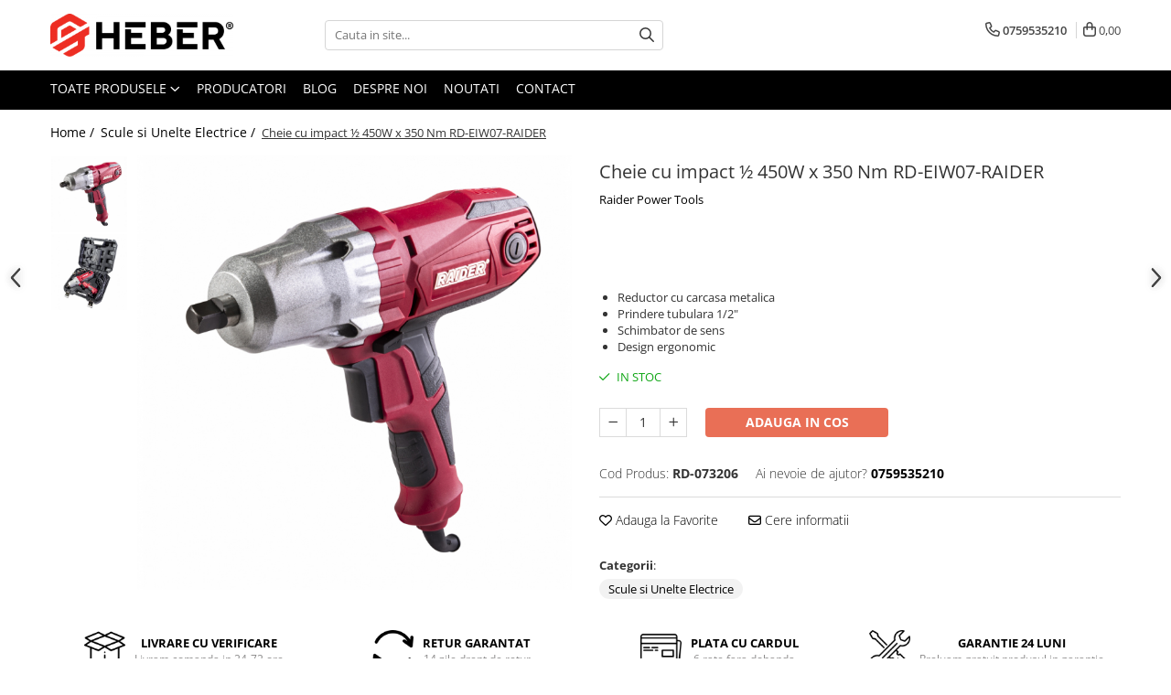

--- FILE ---
content_type: text/html; charset=UTF-8
request_url: https://www.heber.ro/scule-si-unelte-electrice/cheie-cu-impact-%C2%BD-450w-x-350-nm-rd-eiw07-raider.html
body_size: 45159
content:
<!DOCTYPE html>

<html lang="ro-ro">

	<head>
		<meta charset="UTF-8">

		<script src="https://gomagcdn.ro/themes/fashion/js/lazysizes.min.js?v=10141333-4.242" async=""></script>

		<script>
			function g_js(callbk){typeof callbk === 'function' ? window.addEventListener("DOMContentLoaded", callbk, false) : false;}
		</script>

		
		<style>
			/*body.loading{overflow:hidden;}
			body.loading #wrapper{opacity: 0;visibility: hidden;}
			body #wrapper{opacity: 1;visibility: visible;transition:all .1s ease-out;}*/

			.main-header .main-menu{min-height:43px;}
			.-g-hide{visibility:hidden;opacity:0;}

							.-g-product-box-prp-price{font-weight: 400;display: block;font-size: 11px!important;min-height: 15px;margin: 2px 0 0;}
				.-g-product-box-prp-price-lowest{font-weight: 400;font-size: 11px!important;line-height: 1.2;min-height: 15px;margin: 2px 0 8px;}
				.-g-product-prp-price-lowest{font-weight: 400;font-size: 12px!important;line-height: 1.2;min-height: 15px;margin: 2px 0 10px;}
				.-g-product-prp-price{display: block;height: 22px;font-size:13px!important;color: #333;}
					</style>
					<link rel="preconnect" href="https://fonts.googleapis.com" >
					<link rel="preconnect" href="https://fonts.gstatic.com" crossorigin>
		
		<link rel="preconnect" href="https://gomagcdn.ro"><link rel="dns-prefetch" href="https://fonts.googleapis.com" /><link rel="dns-prefetch" href="https://fonts.gstatic.com" /><link rel="dns-prefetch" href="https://www.facebook.com" /><link rel="dns-prefetch" href="https://www.googletagmanager.com" />

					<link rel="preload" as="image" href="https://gomagcdn.ro/domains/heber.ro/files/product/large/001_073206__1024x1024-4762-1404.jpg"   >
					<link rel="preload" as="style" href="https://fonts.googleapis.com/css2?family=Urbanist:wght@400;500;600;700&display=swap" fetchpriority="high" onload="this.onload=null;this.rel='stylesheet'" crossorigin>
		
		<link rel="preload" href="https://gomagcdn.ro/themes/fashion/js/plugins.js?v=10141333-4.242" as="script">

		
					<link rel="preload" href="https://www.heber.ro/theme/default.js?v=41768470716" as="script">
				
		<link rel="preload" href="https://gomagcdn.ro/themes/fashion/js/dev.js?v=10141333-4.242" as="script">

					<noscript>
				<link rel="stylesheet" href="https://fonts.googleapis.com/css2?family=Urbanist:wght@400;500;600;700&display=swap">
			</noscript>
		
					<link rel="stylesheet" href="https://gomagcdn.ro/themes/fashion/css/main-min-v2.css?v=10141333-4.242-1" data-values='{"blockScripts": "1"}'>
		
					<link rel="stylesheet" href="https://www.heber.ro/theme/default.css?v=41768470716">
		
						<link rel="stylesheet" href="https://gomagcdn.ro/themes/fashion/css/dev-style.css?v=10141333-4.242-1">
		
		
		
		<link rel="alternate" hreflang="x-default" href="https://www.heber.ro/scule-si-unelte-electrice/cheie-cu-impact-½-450w-x-350-nm-rd-eiw07-raider.html">
							
		<meta name="expires" content="never">
		<meta name="revisit-after" content="1 days">
					<meta name="author" content="Gomag">
				<title>Cheie cu impact ½ 450W x 350 Nm RD-EIW07-RAIDER - Heber®</title>


					<meta name="robots" content="index,follow" />
						
		<meta name="description" content="Cumpara Cheie cu impact ½ 450W x 350 Nm RD-EIW07-RAIDER de pe Heber® si bucura-te de calitate garantata ✅ Preturi avantajoase ✅ Livrare rapida in toata tara">
		<meta class="viewport" name="viewport" content="width=device-width, initial-scale=1.0, user-scalable=no">
							<meta property="og:description" content="   Reductor cu carcasa metalica   Prindere tubulara 1/2    Schimbator de sens   Design ergonomic  "/>
							<meta property="og:image" content="https://gomagcdn.ro/domains/heber.ro/files/product/large/001_073206__1024x1024-4762-1404.jpg"/>
															<link rel="canonical" href="https://www.heber.ro/scule-si-unelte-electrice/cheie-cu-impact-½-450w-x-350-nm-rd-eiw07-raider.html" />
			<meta property="og:url" content="https://www.heber.ro/scule-si-unelte-electrice/cheie-cu-impact-½-450w-x-350-nm-rd-eiw07-raider.html"/>
						
		<meta name="distribution" content="Global">
		<meta name="owner" content="www.heber.ro">
		<meta name="publisher" content="www.heber.ro">
		<meta name="rating" content="General">
		<meta name="copyright" content="Copyright www.heber.ro 2026. All rights reserved">
		<link rel="search" href="https://www.heber.ro/opensearch.ro.xml" type="application/opensearchdescription+xml" title="Cautare"/>

		
							<script src="https://gomagcdn.ro/themes/fashion/js/jquery-2.1.4.min.js"></script>
			<script defer src="https://gomagcdn.ro/themes/fashion/js/jquery.autocomplete.js?v=20181023"></script>
			<script src="https://gomagcdn.ro/themes/fashion/js/gomag.config.js?v=10141333-4.242"></script>
			<script src="https://gomagcdn.ro/themes/fashion/js/gomag.js?v=10141333-4.242"></script>
		
													<script>
        (function(d, s, i) {
            var f = d.getElementsByTagName(s)[0], j = d.createElement(s);
            j.async = true;
            j.src = "https://t.themarketer.com/t/j/" + i;
            f.parentNode.insertBefore(j, f);
        })(document, "script", "HM79GIEH");
    </script><!-- Google Tag Manager -->
    <script>(function(w,d,s,l,i){w[l]=w[l]||[];w[l].push({'gtm.start':
    new Date().getTime(),event:'gtm.js'});var f=d.getElementsByTagName(s)[0],
    j=d.createElement(s),dl=l!='dataLayer'?'&l='+l:'';j.async=true;j.src=
    'https://dre2.heber.ro/main.js?id='+i+dl;f.parentNode.insertBefore(j,f);
    })(window,document,'script','dataLayer','HELAHBN4');</script>
    <!-- End Google Tag Manager -->	<script>
 window.dataLayer = window.dataLayer || [];
  function gtag(){dataLayer.push(arguments);}
	   var cookieValue = '';
  var name = 'g_c_consent' + "=";
  var decodedCookie = decodeURIComponent(document.cookie);
  var ca = decodedCookie.split(';');
  for(var i = 0; i <ca.length; i++) {
	var c = ca[i];
	while (c.charAt(0) == ' ') {
	  c = c.substring(1);
	}
	if (c.indexOf(name) == 0) {
	  cookieValue = c.substring(name.length, c.length);
	}
  }



if(cookieValue == ''){
	gtag('consent', 'default', {
	  'ad_storage': 'denied',
	  'ad_user_data': 'denied',
	  'ad_personalization': 'denied',
	  'analytics_storage': 'denied',
	  'personalization_storage': 'denied',
	  'functionality_storage': 'denied',
	  'security_storage': 'denied'
	});
	} else if(cookieValue != '-1'){

			gtag('consent', 'default', {
			'ad_storage': 'granted',
			'ad_user_data': 'granted',
			'ad_personalization': 'granted',
			'analytics_storage': 'granted',
			'personalization_storage': 'granted',
			'functionality_storage': 'granted',
			'security_storage': 'granted'
		});
	} else {
	 gtag('consent', 'default', {
		  'ad_storage': 'denied',
		  'ad_user_data': 'denied',
		  'ad_personalization': 'denied',
		  'analytics_storage': 'denied',
			'personalization_storage': 'denied',
			'functionality_storage': 'denied',
			'security_storage': 'denied'
		});


		 }
</script><script>
window.dataLayer = window.dataLayer || [];
window.gtag = window.gtag || function(){dataLayer.push(arguments);}
</script><script>
function gmsc(name, value)
{
	if(value != undefined && value)
	{
		var expires = new Date();
		expires.setTime(expires.getTime() + parseInt(3600*24*1000*90));
		document.cookie = encodeURIComponent(name) + "=" + encodeURIComponent(value) + '; expires='+ expires.toUTCString() + "; path=/";
	}
}
let gmqs = window.location.search;
let gmup = new URLSearchParams(gmqs);
gmsc('g_sc', gmup.get('shop_campaign'));
gmsc('shop_utm_campaign', gmup.get('utm_campaign'));
gmsc('shop_utm_medium', gmup.get('utm_medium'));
gmsc('shop_utm_source', gmup.get('utm_source'));
</script><script>
    (function (w, d, s, o, t, r) {
        w.__aqpxConfig = {
            platform: 'gomag',
            appId: 1427,
            debugMode: false,
            dataLayer: 'dataLayerAq',
            events: ['default', 'default_consent', 'view_item', 'add_to_cart', 'remove_from_cart', 'add_to_wishlist', 'purchase', 'begin_checkout', 'view_cart', 'view_item_list']
        };
        w.__aqpxQueue = w.__aqpxQueue || [];
        w.AQPX = w.AQPX || function () { w.__aqpxQueue.push(arguments) };
        t = d.createElement(s);
        r = d.getElementsByTagName(s)[0];
        t.async = 1;
        t.src = o;
        r.parentNode.insertBefore(t, r);
    })(window, document, 'script', '//cdn.aqurate.ai/pixel/js/aqpx.min.js#latest-generation');
</script>					
		
	</head>

	<body class="" style="">

		<script >
			function _addCss(url, attribute, value, loaded){
				var _s = document.createElement('link');
				_s.rel = 'stylesheet';
				_s.href = url;
				_s.type = 'text/css';
				if(attribute)
				{
					_s.setAttribute(attribute, value)
				}
				if(loaded){
					_s.onload = function(){
						var dom = document.getElementsByTagName('body')[0];
						//dom.classList.remove('loading');
					}
				}
				var _st = document.getElementsByTagName('link')[0];
				_st.parentNode.insertBefore(_s, _st);
			}
			//_addCss('https://fonts.googleapis.com/css2?family=Open+Sans:ital,wght@0,300;0,400;0,600;0,700;1,300;1,400&display=swap');
			_addCss('https://gomagcdn.ro/themes/_fonts/Open-Sans.css');

		</script>
		<script>
				/*setTimeout(
				  function()
				  {
				   document.getElementsByTagName('body')[0].classList.remove('loading');
				  }, 1000);*/
		</script>
							
		
		<div id="wrapper">
			<!-- BLOCK:c3ed6eef9f688caacaf5f29d3aff771e start -->
<div id="_cartSummary" class="hide"></div>

<script >
	$(document).ready(function() {

		$(document).on('keypress', '.-g-input-loader', function(){
			$(this).addClass('-g-input-loading');
		})

		$.Gomag.bind('Product/Add/To/Cart/After', function(eventResponse, properties)
		{
									var data = JSON.parse(properties.data);
			$('.q-cart').html(data.quantity);
			if(parseFloat(data.quantity) > 0)
			{
				$('.q-cart').removeClass('hide');
			}
			else
			{
				$('.q-cart').addClass('hide');
			}
			$('.cartPrice').html(data.subtotal + ' ' + data.currency);
			$('.cartProductCount').html(data.quantity);


		})
		$('#_cartSummary').on('updateCart', function(event, cart) {
			var t = $(this);

			$.get('https://www.heber.ro/cart-update', {
				cart: cart
			}, function(data) {

				$('.q-cart').html(data.quantity);
				if(parseFloat(data.quantity) > 0)
				{
					$('.q-cart').removeClass('hide');
				}
				else
				{
					$('.q-cart').addClass('hide');
				}
				$('.cartPrice').html(data.subtotal + ' ' + data.currency);
				$('.cartProductCount').html(data.quantity);
			}, 'json');
			window.ga = window.ga || function() {
				(ga.q = ga.q || []).push(arguments)
			};
			ga('send', 'event', 'Buton', 'Click', 'Adauga_Cos');
		});

		if(window.gtag_report_conversion) {
			$(document).on("click", 'li.phone-m', function() {
				var phoneNo = $('li.phone-m').children( "a").attr('href');
				gtag_report_conversion(phoneNo);
			});

		}

	});
</script>


	<div class="cart-dd cart-side _cartShow cart-closed"></div>

<header class="main-header container-bg clearfix" data-block="headerBlock">
	<div class="discount-tape container-h full -g-hide" id="_gomagHellobar"></div>

		
	<div class="top-head-bg container-h full">

		<div class="top-head container-h">
			<div class="row">
				<div class="col-md-3 col-sm-3 col-xs-5 logo-h">
					
	<a href="https://www.heber.ro" id="logo" data-pageId="2">
		<img src="https://gomagcdn.ro/domains/heber.ro/files/company/logo3494.png" fetchpriority="high" class="img-responsive" alt="" title="" width="200" height="50" style="width:auto;">
	</a>
				</div>
				<div class="col-md-4 col-sm-4 col-xs-7 main search-form-box">
					
<form name="search-form" class="search-form" action="https://www.heber.ro/produse" id="_searchFormMainHeader">

	<input id="_autocompleteSearchMainHeader" name="c" class="input-placeholder -g-input-loader" type="text" placeholder="Cauta in site..." aria-label="Search"  value="">
	<button id="_doSearch" class="search-button" aria-hidden="true">
		<i class="fa fa-search" aria-hidden="true"></i>
	</button>

				<script >
			$(document).ready(function() {

				$('#_autocompleteSearchMainHeader').autocomplete({
					serviceUrl: 'https://www.heber.ro/autocomplete',
					minChars: 2,
					deferRequestBy: 700,
					appendTo: '#_searchFormMainHeader',
					width: parseInt($('#_doSearch').offset().left) - parseInt($('#_autocompleteSearchMainHeader').offset().left),
					formatResult: function(suggestion, currentValue) {
						return suggestion.value;
					},
					onSelect: function(suggestion) {
						$(this).val(suggestion.data);
					},
					onSearchComplete: function(suggestion) {
						$(this).removeClass('-g-input-loading');
					}
				});
				$(document).on('click', '#_doSearch', function(e){
					e.preventDefault();
					if($('#_autocompleteSearchMainHeader').val() != '')
					{
						$('#_searchFormMainHeader').submit();
					}
				})
			});
		</script>
	

</form>
				</div>
				<div class="col-md-5 col-sm-5 acount-section">
					
<ul>
	<li class="search-m hide">
		<a href="#" class="-g-no-url" aria-label="Cauta in site..." data-pageId="">
			<i class="fa fa-search search-open" aria-hidden="true"></i>
			<i style="display:none" class="fa fa-times search-close" aria-hidden="true"></i>
		</a>
	</li>
	<li class="-g-user-icon -g-user-icon-empty">
			
	</li>
	
				<li class="contact-header">
			<a href="tel:0759535210" aria-label="Contacteaza-ne" data-pageId="3">
				<i class="fa fa-phone" aria-hidden="true"></i>
								<span>0759535210</span>
			</a>
		</li>
			<li class="wishlist-header hide">
		<a href="https://www.heber.ro/wishlist" aria-label="Wishlist" data-pageId="28">
			<span class="-g-wishlist-product-count -g-hide"></span>
			<i class="fa fa-heart-o" aria-hidden="true"></i>
			<span class="">Favorite</span>
		</a>
	</li>
	<li class="cart-header-btn cart">
		<a class="cart-drop _showCartHeader" href="https://www.heber.ro/cos-de-cumparaturi" aria-label="Cos de cumparaturi">
			<span class="q-cart hide">0</span>
			<i class="fa fa-shopping-bag" aria-hidden="true"></i>
			<span class="count cartPrice">0,00
				
			</span>
		</a>
			</li>

	</ul>

	<script>
		$(document).ready(function() {
			//Cart
							$.Gomag.bind('Product/Add/To/Cart/Validate', function(){
					if($('#-g-cart-dropdown').length)
					{
						$('.close-side-cart').click();
						$('#-g-cart-dropdown').remove();
					}
				})
				$(document).on('click', '.cart', function(e){
					e.preventDefault();
					$.Gomag.showCartSummary('div._cartShow');
					if($('.cart-side').length){
						$('.menu-wrapper').addClass('cart_side_opened');
					}
				});
				$(document).on('click', '.close-side-cart', function(){
					$.Gomag.hideCartSummary('div._cartShow');
					$('div._cartShow').removeClass('cart-open');
					if($('.cart-side').length){
						$('.menu-wrapper').removeClass('cart_side_opened');
					}
					$.Gomag.getUserAjaxData();
				});
						$(document).on('click', '.dropdown-toggle', function() {
				window.location = $(this).attr('href');
			})
		})
	</script>

				</div>
			</div>
		</div>
	</div>


<div id="navigation">
	<nav id="main-menu" class="main-menu container-h full clearfix">
		<a href="#" class="menu-trg -g-no-url" title="Produse">
			<span>&nbsp;</span>
		</a>
		
<div class="container-h nav-menu-hh clearfix">

	<!-- BASE MENU -->
	<ul class="
			nav-menu base-menu
			
			
		">

		<li class="all-product-button menu-drop">
			<a class="" href="#mm-2">Toate Produsele <i class="fa fa-angle-down"></i></a>
			<div class="menu-dd">
				

	<ul class="FH">
			
		<li class="ifDrop __GomagMM ">
								<a
						href="https://www.heber.ro/mixere-cu-bol"
						class="    "
						rel="  "
						
						title="Mixere cu bol"
						data-Gomag=''
						data-block-name="mainMenuD0"  data-block="mainMenuD" data-pageId= "197">
												<span class="list">Mixere cu bol</span>
					</a>
				
		</li>
		
		<li class="ifDrop __GomagMM ">
								<a
						href="https://www.heber.ro/aer-conditionat"
						class="    "
						rel="  "
						
						title="Aer conditionat"
						data-Gomag=''
						data-block-name="mainMenuD0"  data-block="mainMenuD" data-pageId= "195">
												<span class="list">Aer conditionat</span>
					</a>
				
		</li>
		
		<li class="ifDrop __GomagMM ">
								<a
						href="https://www.heber.ro/friteuze-cu-aer-cald"
						class="    "
						rel="  "
						
						title="Friteuze cu aer cald"
						data-Gomag=''
						data-block-name="mainMenuD0"  data-block="mainMenuD" data-pageId= "196">
												<span class="list">Friteuze cu aer cald</span>
					</a>
				
		</li>
		
		<li class="ifDrop __GomagMM ">
							<a
					href="https://www.heber.ro/pompe-apa"
					class="  "
					rel="  "
					
					title="Pompe de apa"
					data-Gomag=''
					data-block-name="mainMenuD0"
					data-pageId= "6"
					data-block="mainMenuD">
											<span class="list">Pompe de apa</span>
						<i class="fa fa-angle-right"></i>
				</a>

										<ul class="drop-list clearfix w100">
																																						<li class="fl">
										<div class="col">
											<p class="title">
												<a
												href="https://www.heber.ro/pompe-submersibile"
												class="title    "
												rel="  "
												
												title="Pompe submersibile"
												data-Gomag=''
												data-block-name="mainMenuD1"
												data-block="mainMenuD"
												data-pageId= "80"
												>
																										Pompe submersibile
												</a>
											</p>
																						
										</div>
									</li>
																																<li class="fl">
										<div class="col">
											<p class="title">
												<a
												href="https://www.heber.ro/pompe-apa-de-suprafata"
												class="title    "
												rel="  "
												
												title="Pompe apa de suprafata"
												data-Gomag=''
												data-block-name="mainMenuD1"
												data-block="mainMenuD"
												data-pageId= "80"
												>
																										Pompe apa de suprafata
												</a>
											</p>
																						
										</div>
									</li>
																																<li class="fl">
										<div class="col">
											<p class="title">
												<a
												href="https://www.heber.ro/motopompe"
												class="title    "
												rel="  "
												
												title="Motopompe"
												data-Gomag=''
												data-block-name="mainMenuD1"
												data-block="mainMenuD"
												data-pageId= "80"
												>
																										Motopompe
												</a>
											</p>
																						
										</div>
									</li>
																																<li class="fl">
										<div class="col">
											<p class="title">
												<a
												href="https://www.heber.ro/hidrofoare"
												class="title    "
												rel="  "
												
												title="Hidrofoare"
												data-Gomag=''
												data-block-name="mainMenuD1"
												data-block="mainMenuD"
												data-pageId= "80"
												>
																										Hidrofoare
												</a>
											</p>
																						
										</div>
									</li>
																													</ul>
									
		</li>
		
		<li class="ifDrop __GomagMM ">
							<a
					href="https://www.heber.ro/pompe-de-stropit"
					class="  "
					rel="  "
					
					title="Pompe de stropit"
					data-Gomag=''
					data-block-name="mainMenuD0"
					data-pageId= "186"
					data-block="mainMenuD">
											<span class="list">Pompe de stropit</span>
						<i class="fa fa-angle-right"></i>
				</a>

										<ul class="drop-list clearfix w100">
																																						<li class="fl">
										<div class="col">
											<p class="title">
												<a
												href="https://www.heber.ro/pompe-de-stropit-electrice"
												class="title    "
												rel="  "
												
												title="Pompe de stropit electrice"
												data-Gomag=''
												data-block-name="mainMenuD1"
												data-block="mainMenuD"
												data-pageId= "80"
												>
																										Pompe de stropit electrice
												</a>
											</p>
																						
										</div>
									</li>
																																<li class="fl">
										<div class="col">
											<p class="title">
												<a
												href="https://www.heber.ro/pompe-de-stropit-manuale"
												class="title    "
												rel="  "
												
												title="Pompe de stropit manuale"
												data-Gomag=''
												data-block-name="mainMenuD1"
												data-block="mainMenuD"
												data-pageId= "80"
												>
																										Pompe de stropit manuale
												</a>
											</p>
																						
										</div>
									</li>
																																<li class="fl">
										<div class="col">
											<p class="title">
												<a
												href="https://www.heber.ro/atomizoare"
												class="title    "
												rel="  "
												
												title="Atomizoare"
												data-Gomag=''
												data-block-name="mainMenuD1"
												data-block="mainMenuD"
												data-pageId= "80"
												>
																										Atomizoare
												</a>
											</p>
																						
										</div>
									</li>
																													</ul>
									
		</li>
		
		<li class="ifDrop __GomagMM ">
							<a
					href="https://www.heber.ro/mori-electrice"
					class="  "
					rel="  "
					
					title="Mori electrice"
					data-Gomag=''
					data-block-name="mainMenuD0"
					data-pageId= "7"
					data-block="mainMenuD">
											<span class="list">Mori electrice</span>
						<i class="fa fa-angle-right"></i>
				</a>

										<ul class="drop-list clearfix w100">
																																						<li class="fl">
										<div class="col">
											<p class="title">
												<a
												href="https://www.heber.ro/mori-electrice-cereale"
												class="title    "
												rel="  "
												
												title="Mori electrice cereale"
												data-Gomag=''
												data-block-name="mainMenuD1"
												data-block="mainMenuD"
												data-pageId= "80"
												>
																										Mori electrice cereale
												</a>
											</p>
																						
										</div>
									</li>
																																<li class="fl">
										<div class="col">
											<p class="title">
												<a
												href="https://www.heber.ro/mori-electrice-fructe"
												class="title    "
												rel="  "
												
												title="Mori electrice fructe"
												data-Gomag=''
												data-block-name="mainMenuD1"
												data-block="mainMenuD"
												data-pageId= "80"
												>
																										Mori electrice fructe
												</a>
											</p>
																						
										</div>
									</li>
																																<li class="fl">
										<div class="col">
											<p class="title">
												<a
												href="https://www.heber.ro/accesorii-mori-electrice"
												class="title    "
												rel="  "
												
												title="Accesorii mori electrice"
												data-Gomag=''
												data-block-name="mainMenuD1"
												data-block="mainMenuD"
												data-pageId= "80"
												>
																										Accesorii mori electrice
												</a>
											</p>
																						
										</div>
									</li>
																													</ul>
									
		</li>
		
		<li class="ifDrop __GomagMM ">
								<a
						href="https://www.heber.ro/batoze-de-porumb-189"
						class="    "
						rel="  "
						
						title="Batoze de porumb"
						data-Gomag=''
						data-block-name="mainMenuD0"  data-block="mainMenuD" data-pageId= "189">
												<span class="list">Batoze de porumb</span>
					</a>
				
		</li>
		
		<li class="ifDrop __GomagMM ">
								<a
						href="https://www.heber.ro/zdrobitoare-struguri-fructe-si-legume"
						class="    "
						rel="  "
						
						title="Zdrobitoare struguri, fructe si legume"
						data-Gomag=''
						data-block-name="mainMenuD0"  data-block="mainMenuD" data-pageId= "9">
												<span class="list">Zdrobitoare struguri, fructe si legume</span>
					</a>
				
		</li>
		
		<li class="ifDrop __GomagMM ">
								<a
						href="https://www.heber.ro/dezumidificatoare"
						class="    "
						rel="  "
						
						title="Dezumidificatoare"
						data-Gomag=''
						data-block-name="mainMenuD0"  data-block="mainMenuD" data-pageId= "190">
												<span class="list">Dezumidificatoare</span>
					</a>
				
		</li>
		
		<li class="ifDrop __GomagMM ">
								<a
						href="https://www.heber.ro/aparate-de-sudura-tip-invertor"
						class="    "
						rel="  "
						
						title="Aparate de sudura"
						data-Gomag=''
						data-block-name="mainMenuD0"  data-block="mainMenuD" data-pageId= "3">
												<span class="list">Aparate de sudura</span>
					</a>
				
		</li>
		
		<li class="ifDrop __GomagMM ">
								<a
						href="https://www.heber.ro/drujbe"
						class="    "
						rel="  "
						
						title="Drujbe"
						data-Gomag=''
						data-block-name="mainMenuD0"  data-block="mainMenuD" data-pageId= "4">
												<span class="list">Drujbe</span>
					</a>
				
		</li>
		
		<li class="ifDrop __GomagMM ">
								<a
						href="https://www.heber.ro/motocoase"
						class="    "
						rel="  "
						
						title="Motocoase"
						data-Gomag=''
						data-block-name="mainMenuD0"  data-block="mainMenuD" data-pageId= "5">
												<span class="list">Motocoase</span>
					</a>
				
		</li>
		
		<li class="ifDrop __GomagMM ">
							<a
					href="https://www.heber.ro/motoare-electrice-monofazice"
					class="  "
					rel="  "
					
					title="Motoare"
					data-Gomag=''
					data-block-name="mainMenuD0"
					data-pageId= "10"
					data-block="mainMenuD">
											<span class="list">Motoare</span>
						<i class="fa fa-angle-right"></i>
				</a>

										<ul class="drop-list clearfix w100">
																																						<li class="fl">
										<div class="col">
											<p class="title">
												<a
												href="https://www.heber.ro/motoare-electrice-monofazate"
												class="title    "
												rel="  "
												
												title="Motoare electrice"
												data-Gomag=''
												data-block-name="mainMenuD1"
												data-block="mainMenuD"
												data-pageId= "80"
												>
																										Motoare electrice
												</a>
											</p>
																						
										</div>
									</li>
																																<li class="fl">
										<div class="col">
											<p class="title">
												<a
												href="https://www.heber.ro/motoare-termice"
												class="title    "
												rel="  "
												
												title="Motoare termice"
												data-Gomag=''
												data-block-name="mainMenuD1"
												data-block="mainMenuD"
												data-pageId= "80"
												>
																										Motoare termice
												</a>
											</p>
																						
										</div>
									</li>
																													</ul>
									
		</li>
		
		<li class="ifDrop __GomagMM ">
								<a
						href="https://www.heber.ro/scule-si-unelte-electrice"
						class="    "
						rel="  "
						
						title="Scule si Unelte Electrice"
						data-Gomag=''
						data-block-name="mainMenuD0"  data-block="mainMenuD" data-pageId= "11">
												<span class="list">Scule si Unelte Electrice</span>
					</a>
				
		</li>
		
		<li class="ifDrop __GomagMM ">
							<a
					href="https://www.heber.ro/articole-sanitare"
					class="  "
					rel="  "
					
					title="Articole sanitare"
					data-Gomag=''
					data-block-name="mainMenuD0"
					data-pageId= "52"
					data-block="mainMenuD">
											<span class="list">Articole sanitare</span>
						<i class="fa fa-angle-right"></i>
				</a>

										<ul class="drop-list clearfix w100">
																																						<li class="fl">
										<div class="col">
											<p class="title">
												<a
												href="https://www.heber.ro/coloane-dus"
												class="title    "
												rel="  "
												
												title="Coloane dus"
												data-Gomag=''
												data-block-name="mainMenuD1"
												data-block="mainMenuD"
												data-pageId= "80"
												>
																										Coloane dus
												</a>
											</p>
																						
										</div>
									</li>
																																<li class="fl">
										<div class="col">
											<p class="title">
												<a
												href="https://www.heber.ro/chiuvete"
												class="title    "
												rel="  "
												
												title="Chiuvete"
												data-Gomag=''
												data-block-name="mainMenuD1"
												data-block="mainMenuD"
												data-pageId= "80"
												>
																										Chiuvete
												</a>
											</p>
																						
										</div>
									</li>
																																<li class="fl">
										<div class="col">
											<p class="title">
												<a
												href="https://www.heber.ro/baterii-de-bucatarie"
												class="title    "
												rel="  "
												
												title="Baterii de bucatarie"
												data-Gomag=''
												data-block-name="mainMenuD1"
												data-block="mainMenuD"
												data-pageId= "80"
												>
																										Baterii de bucatarie
												</a>
											</p>
																						
										</div>
									</li>
																																<li class="fl">
										<div class="col">
											<p class="title">
												<a
												href="https://www.heber.ro/baterii-de-baie-124"
												class="title    "
												rel="  "
												
												title="Baterii de baie"
												data-Gomag=''
												data-block-name="mainMenuD1"
												data-block="mainMenuD"
												data-pageId= "80"
												>
																										Baterii de baie
												</a>
											</p>
																						
										</div>
									</li>
																																<li class="fl">
										<div class="col">
											<p class="title">
												<a
												href="https://www.heber.ro/robineti"
												class="title    "
												rel="  "
												
												title="Robineti"
												data-Gomag=''
												data-block-name="mainMenuD1"
												data-block="mainMenuD"
												data-pageId= "80"
												>
																										Robineti
												</a>
											</p>
																						
										</div>
									</li>
																																<li class="fl">
										<div class="col">
											<p class="title">
												<a
												href="https://www.heber.ro/echipamente-de-lucru"
												class="title    "
												rel="  "
												
												title="Echipamente de lucru"
												data-Gomag=''
												data-block-name="mainMenuD1"
												data-block="mainMenuD"
												data-pageId= "80"
												>
																										Echipamente de lucru
												</a>
											</p>
																						
										</div>
									</li>
																													</ul>
									
		</li>
		
		<li class="ifDrop __GomagMM ">
							<a
					href="https://www.heber.ro/betoniere-si-vibratoare-beton"
					class="  "
					rel="  "
					
					title="Betoniere si vibratoare beton"
					data-Gomag=''
					data-block-name="mainMenuD0"
					data-pageId= "43"
					data-block="mainMenuD">
											<span class="list">Betoniere si vibratoare beton</span>
						<i class="fa fa-angle-right"></i>
				</a>

										<ul class="drop-list clearfix w100">
																																						<li class="fl">
										<div class="col">
											<p class="title">
												<a
												href="https://www.heber.ro/accesorii-beton"
												class="title    "
												rel="  "
												
												title="Accesorii beton"
												data-Gomag=''
												data-block-name="mainMenuD1"
												data-block="mainMenuD"
												data-pageId= "80"
												>
																										Accesorii beton
												</a>
											</p>
																						
										</div>
									</li>
																																<li class="fl">
										<div class="col">
											<p class="title">
												<a
												href="https://www.heber.ro/betoniere"
												class="title    "
												rel="  "
												
												title="Betoniere"
												data-Gomag=''
												data-block-name="mainMenuD1"
												data-block="mainMenuD"
												data-pageId= "80"
												>
																										Betoniere
												</a>
											</p>
																						
										</div>
									</li>
																																<li class="fl">
										<div class="col">
											<p class="title">
												<a
												href="https://www.heber.ro/roabe"
												class="title    "
												rel="  "
												
												title="Roabe"
												data-Gomag=''
												data-block-name="mainMenuD1"
												data-block="mainMenuD"
												data-pageId= "80"
												>
																										Roabe
												</a>
											</p>
																						
										</div>
									</li>
																													</ul>
									
		</li>
		
		<li class="ifDrop __GomagMM ">
								<a
						href="https://www.heber.ro/generatoare"
						class="    "
						rel="  "
						
						title="Generatoare"
						data-Gomag=''
						data-block-name="mainMenuD0"  data-block="mainMenuD" data-pageId= "64">
												<span class="list">Generatoare</span>
					</a>
				
		</li>
		
		<li class="ifDrop __GomagMM ">
								<a
						href="https://www.heber.ro/motocultoare"
						class="    "
						rel="  "
						
						title="Motocultoare"
						data-Gomag=''
						data-block-name="mainMenuD0"  data-block="mainMenuD" data-pageId= "127">
												<span class="list">Motocultoare</span>
					</a>
				
		</li>
		
		<li class="ifDrop __GomagMM ">
								<a
						href="https://www.heber.ro/produse-uz-casnic"
						class="    "
						rel="  "
						
						title="Produse uz casnic"
						data-Gomag=''
						data-block-name="mainMenuD0"  data-block="mainMenuD" data-pageId= "41">
												<span class="list">Produse uz casnic</span>
					</a>
				
		</li>
		
		<li class="ifDrop __GomagMM ">
								<a
						href="https://www.heber.ro/seminee-electrice"
						class="    "
						rel="  "
						
						title="Seminee electrice"
						data-Gomag=''
						data-block-name="mainMenuD0"  data-block="mainMenuD" data-pageId= "46">
												<span class="list">Seminee electrice</span>
					</a>
				
		</li>
		
		<li class="ifDrop __GomagMM ">
								<a
						href="https://www.heber.ro/convectoare-si-aeroterme-electrice"
						class="    "
						rel="  "
						
						title="Convectoare si aeroterme electrice"
						data-Gomag=''
						data-block-name="mainMenuD0"  data-block="mainMenuD" data-pageId= "93">
												<span class="list">Convectoare si aeroterme electrice</span>
					</a>
				
		</li>
				</ul>
			</div>
		</li>

		

	
		<li class="menu-drop __GomagSM   ">

			<a
				href="https://www.heber.ro/producatori"
				rel="  "
				
				title="Producatori"
				data-Gomag=''
				data-block="mainMenuD"
				data-pageId= "63"
				class=" "
			>
								Producatori
							</a>
					</li>
	
		<li class="menu-drop __GomagSM   ">

			<a
				href="https://www.heber.ro/blog"
				rel="  "
				
				title="Blog"
				data-Gomag=''
				data-block="mainMenuD"
				data-pageId= ""
				class=" "
			>
								Blog
							</a>
					</li>
	
		<li class="menu-drop __GomagSM   ">

			<a
				href="https://www.heber.ro/despre-noi"
				rel="  "
				
				title="Despre noi"
				data-Gomag=''
				data-block="mainMenuD"
				data-pageId= "11"
				class=" "
			>
								Despre noi
							</a>
					</li>
	
		<li class="menu-drop __GomagSM   ">

			<a
				href="https://www.heber.ro/noutati"
				rel="  "
				
				title="Noutati"
				data-Gomag=''
				data-block="mainMenuD"
				data-pageId= "12"
				class=" "
			>
								Noutati
							</a>
					</li>
	
		<li class="menu-drop __GomagSM   ">

			<a
				href="https://www.heber.ro/contact"
				rel="  "
				
				title="Contact"
				data-Gomag=''
				data-block="mainMenuD"
				data-pageId= "3"
				class=" "
			>
								Contact
							</a>
					</li>
	
	</ul> <!-- end of BASE MENU -->

</div>
		<ul class="mobile-icon fr">

							<li class="phone-m">
					<a href="tel:0759535210" title="Contacteaza-ne">
												<i class="fa fa-phone" aria-hidden="true"></i>
					</a>
				</li>
									<li class="user-m -g-user-icon -g-user-icon-empty">
			</li>
			<li class="wishlist-header-m hide">
				<a href="https://www.heber.ro/wishlist">
					<span class="-g-wishlist-product-count"></span>
					<i class="fa fa-heart-o" aria-hidden="true"></i>

				</a>
			</li>
			<li class="cart-m">
				<a href="https://www.heber.ro/cos-de-cumparaturi">
					<span class="q-cart hide">0</span>
					<i class="fa fa-shopping-bag" aria-hidden="true"></i>
				</a>
			</li>
			<li class="search-m">
				<a href="#" class="-g-no-url" aria-label="Cauta in site...">
					<i class="fa fa-search search-open" aria-hidden="true"></i>
					<i style="display:none" class="fa fa-times search-close" aria-hidden="true"></i>
				</a>
			</li>
					</ul>
	</nav>
	<!-- end main-nav -->

	<div style="display:none" class="search-form-box search-toggle">
		<form name="search-form" class="search-form" action="https://www.heber.ro/produse" id="_searchFormMobileToggle">
			<input id="_autocompleteSearchMobileToggle" name="c" class="input-placeholder -g-input-loader" type="text" autofocus="autofocus" value="" placeholder="Cauta in site..." aria-label="Search">
			<button id="_doSearchMobile" class="search-button" aria-hidden="true">
				<i class="fa fa-search" aria-hidden="true"></i>
			</button>

										<script >
					$(document).ready(function() {
						$('#_autocompleteSearchMobileToggle').autocomplete({
							serviceUrl: 'https://www.heber.ro/autocomplete',
							minChars: 2,
							deferRequestBy: 700,
							appendTo: '#_searchFormMobileToggle',
							width: parseInt($('#_doSearchMobile').offset().left) - parseInt($('#_autocompleteSearchMobileToggle').offset().left),
							formatResult: function(suggestion, currentValue) {
								return suggestion.value;
							},
							onSelect: function(suggestion) {
								$(this).val(suggestion.data);
							},
							onSearchComplete: function(suggestion) {
								$(this).removeClass('-g-input-loading');
							}
						});

						$(document).on('click', '#_doSearchMobile', function(e){
							e.preventDefault();
							if($('#_autocompleteSearchMobileToggle').val() != '')
							{
								$('#_searchFormMobileToggle').submit();
							}
						})
					});
				</script>
			
		</form>
	</div>
</div>

</header>
<!-- end main-header --><!-- BLOCK:c3ed6eef9f688caacaf5f29d3aff771e end -->
			
<script >
	$.Gomag.bind('Product/Add/To/Cart/Validate', function(response, isValid)
	{
		$($GomagConfig.versionAttributesName).removeClass('versionAttributeError');

		if($($GomagConfig.versionAttributesSelectSelector).length && !$($GomagConfig.versionAttributesSelectSelector).val())
		{

			if ($($GomagConfig.versionAttributesHolder).position().top < jQuery(window).scrollTop()){
				//scroll up
				 $([document.documentElement, document.body]).animate({
					scrollTop: $($GomagConfig.versionAttributesHolder).offset().top - 55
				}, 1000, function() {
					$($GomagConfig.versionAttributesName).addClass('versionAttributeError');
				});
			}
			else if ($($GomagConfig.versionAttributesHolder).position().top + $($GomagConfig.versionAttributesHolder).height() >
				$(window).scrollTop() + (
					window.innerHeight || document.documentElement.clientHeight
				)) {
				//scroll down
				$('html,body').animate({
					scrollTop: $($GomagConfig.versionAttributesHolder).position().top - (window.innerHeight || document.documentElement.clientHeight) + $($GomagConfig.versionAttributesHolder).height() -55 }, 1000, function() {
					$($GomagConfig.versionAttributesName).addClass('versionAttributeError');
				}
				);
			}
			else{
				$($GomagConfig.versionAttributesName).addClass('versionAttributeError');
			}

			isValid.noError = false;
		}
		if($($GomagConfig.versionAttributesSelector).length && !$('.'+$GomagConfig.versionAttributesActiveSelectorClass).length)
		{

			if ($($GomagConfig.versionAttributesHolder).position().top < jQuery(window).scrollTop()){
				//scroll up
				 $([document.documentElement, document.body]).animate({
					scrollTop: $($GomagConfig.versionAttributesHolder).offset().top - 55
				}, 1000, function() {
					$($GomagConfig.versionAttributesName).addClass('versionAttributeError');
				});
			}
			else if ($($GomagConfig.versionAttributesHolder).position().top + $($GomagConfig.versionAttributesHolder).height() >
				$(window).scrollTop() + (
					window.innerHeight || document.documentElement.clientHeight
				)) {
				//scroll down
				$('html,body').animate({
					scrollTop: $($GomagConfig.versionAttributesHolder).position().top - (window.innerHeight || document.documentElement.clientHeight) + $($GomagConfig.versionAttributesHolder).height() -55 }, 1000, function() {
					$($GomagConfig.versionAttributesName).addClass('versionAttributeError');
				}
				);
			}
			else{
				$($GomagConfig.versionAttributesName).addClass('versionAttributeError');
			}

			isValid.noError = false;
		}
	});
	$.Gomag.bind('Page/Load', function removeSelectedVersionAttributes(response, settings) {
		/* remove selection for versions */
		if((settings.doNotSelectVersion != undefined && settings.doNotSelectVersion === true) && $($GomagConfig.versionAttributesSelector).length && !settings.reloadPageOnVersionClick) {
			$($GomagConfig.versionAttributesSelector).removeClass($GomagConfig.versionAttributesActiveSelectorClass);
		}

		if((settings.doNotSelectVersion != undefined && settings.doNotSelectVersion === true) && $($GomagConfig.versionAttributesSelectSelector).length) {
			var selected = settings.reloadPageOnVersionClick != undefined && settings.reloadPageOnVersionClick ? '' : 'selected="selected"';

			$($GomagConfig.versionAttributesSelectSelector).prepend('<option value="" ' + selected + '>Selectati</option>');
		}
	});
	$(document).ready(function() {
		function is_touch_device2() {
			return (('ontouchstart' in window) || (navigator.MaxTouchPoints > 0) || (navigator.msMaxTouchPoints > 0));
		};

		
		$.Gomag.bind('Product/Details/After/Ajax/Load', function(e, payload)
		{
			let reinit = payload.reinit;
			let response = payload.response;

			if(reinit){
				$('.thumb-h:not(.horizontal):not(.vertical)').insertBefore('.vertical-slide-img');

				var hasThumb = $('.thumb-sld').length > 0;

				$('.prod-lg-sld:not(.disabled)').slick({
					slidesToShow: 1,
					slidesToScroll: 1,
					//arrows: false,
					fade: true,
					//cssEase: 'linear',
					dots: true,
					infinite: false,
					draggable: false,
					dots: true,
					//adaptiveHeight: true,
					asNavFor: hasThumb ? '.thumb-sld' : null
				/*}).on('afterChange', function(event, slick, currentSlide, nextSlide){
					if($( window ).width() > 800 ){

						$('.zoomContainer').remove();
						$('#img_0').removeData('elevateZoom');
						var source = $('#img_'+currentSlide).attr('data-src');
						var fullImage = $('#img_'+currentSlide).attr('data-full-image');
						$('.swaped-image').attr({
							//src:source,
							"data-zoom-image":fullImage
						});
						$('.zoomWindowContainer div').stop().css("background-image","url("+ fullImage +")");
						$("#img_"+currentSlide).elevateZoom({responsive: true});
					}*/
				});

				if($( window ).width() < 767 ){
					$('.prod-lg-sld.disabled').slick({
						slidesToShow: 1,
						slidesToScroll: 1,
						fade: true,
						dots: true,
						infinite: false,
						draggable: false,
						dots: true,
					});
				}

				$('.prod-lg-sld.slick-slider').slick('resize');

				//PRODUCT THUMB SLD
				if ($('.thumb-h.horizontal').length){
					$('.thumb-sld').slick({
						vertical: false,
						slidesToShow: 6,
						slidesToScroll: 1,
						asNavFor: '.prod-lg-sld',
						dots: false,
						infinite: false,
						//centerMode: true,
						focusOnSelect: true
					});
				} else if ($('.thumb-h').length) {
					$('.thumb-sld').slick({
						vertical: true,
						slidesToShow: 4,
						slidesToScroll: 1,
						asNavFor: '.prod-lg-sld',
						dots: false,
						infinite: false,
						draggable: false,
						swipe: false,
						//adaptiveHeight: true,
						//centerMode: true,
						focusOnSelect: true
					});
				}

				if($.Gomag.isMobile()){
					$($GomagConfig.bannerDesktop).remove()
					$($GomagConfig.bannerMobile).removeClass('hideSlide');
				} else {
					$($GomagConfig.bannerMobile).remove()
					$($GomagConfig.bannerDesktop).removeClass('hideSlide');
				}
			}

			$.Gomag.trigger('Product/Details/After/Ajax/Load/Complete', {'response':response});
		});

		$.Gomag.bind('Product/Details/After/Ajax/Response', function(e, payload)
		{
			let response = payload.response;
			let data = payload.data;
			let reinitSlider = false;

			if (response.title) {
				let $content = $('<div>').html(response.title);
				let title = $($GomagConfig.detailsProductTopHolder).find($GomagConfig.detailsProductTitleHolder).find('.title > span');
				let newTitle = $content.find('.title > span');
				if(title.text().trim().replace(/\s+/g, ' ') != newTitle.text().trim().replace(/\s+/g, ' ')){
					$.Gomag.fadeReplace(title,newTitle);
				}

				let brand = $($GomagConfig.detailsProductTopHolder).find($GomagConfig.detailsProductTitleHolder).find('.brand-detail');
				let newBrand = $content.find('.brand-detail');
				if(brand.text().trim().replace(/\s+/g, ' ') != newBrand.text().trim().replace(/\s+/g, ' ')){
					$.Gomag.fadeReplace(brand,newBrand);
				}

				let review = $($GomagConfig.detailsProductTopHolder).find($GomagConfig.detailsProductTitleHolder).find('.__reviewTitle');
				let newReview = $content.find('.__reviewTitle');
				if(review.text().trim().replace(/\s+/g, ' ') != newReview.text().trim().replace(/\s+/g, ' ')){
					$.Gomag.fadeReplace(review,newReview);
				}
			}

			if (response.images) {
				let $content = $('<div>').html(response.images);
				var imagesHolder = $($GomagConfig.detailsProductTopHolder).find($GomagConfig.detailsProductImagesHolder);
				var images = [];
				imagesHolder.find('img').each(function() {
					var dataSrc = $(this).attr('data-src');
					if (dataSrc) {
						images.push(dataSrc);
					}
				});

				var newImages = [];
				$content.find('img').each(function() {
					var dataSrc = $(this).attr('data-src');
					if (dataSrc) {
						newImages.push(dataSrc);
					}
				});

				if(!$content.find('.thumb-h.horizontal').length && imagesHolder.find('.thumb-h.horizontal').length){
					$content.find('.thumb-h').addClass('horizontal');
				}
				
				const newTop  = $content.find('.product-icon-box:not(.bottom)').first();
				const oldTop  = imagesHolder.find('.product-icon-box:not(.bottom)').first();

				if (newTop.length && oldTop.length && (newTop.prop('outerHTML') !== oldTop.prop('outerHTML'))) {
					oldTop.replaceWith(newTop.clone());
				}
				
				const newBottom = $content.find('.product-icon-box.bottom').first();
				const oldBottom = imagesHolder.find('.product-icon-box.bottom').first();

				if (newBottom.length && oldBottom.length && (newBottom.prop('outerHTML') !== oldBottom.prop('outerHTML'))) {
					oldBottom.replaceWith(newBottom.clone());
				}

				if (images.length !== newImages.length || images.some((val, i) => val !== newImages[i])) {
					$.Gomag.fadeReplace($($GomagConfig.detailsProductTopHolder).find($GomagConfig.detailsProductImagesHolder), $content.html());
					reinitSlider = true;
				}
			}

			if (response.details) {
				let $content = $('<div>').html(response.details);
				$content.find('.stock-limit').hide();
				function replaceDetails(content){
					$($GomagConfig.detailsProductTopHolder).find($GomagConfig.detailsProductDetailsHolder).html(content);
				}

				if($content.find('.__shippingPriceTemplate').length && $($GomagConfig.detailsProductTopHolder).find('.__shippingPriceTemplate').length){
					$content.find('.__shippingPriceTemplate').replaceWith($($GomagConfig.detailsProductTopHolder).find('.__shippingPriceTemplate'));
					$($GomagConfig.detailsProductTopHolder).find('.__shippingPriceTemplate').slideDown(100);
				} else if (!$content.find('.__shippingPriceTemplate').length && $($GomagConfig.detailsProductTopHolder).find('.__shippingPriceTemplate').length){
					$($GomagConfig.detailsProductTopHolder).find('.__shippingPriceTemplate').slideUp(100);
				}

				if($content.find('.btn-flstockAlertBTN').length && !$($GomagConfig.detailsProductTopHolder).find('.btn-flstockAlertBTN').length || !$content.find('.btn-flstockAlertBTN').length && $($GomagConfig.detailsProductTopHolder).find('.btn-flstockAlertBTN').length){
					$.Gomag.fadeReplace($($GomagConfig.detailsProductTopHolder).find('.add-section'), $content.find('.add-section').clone().html());
					setTimeout(function(){
						replaceDetails($content.html());
					}, 500)
				} else if ($content.find('.-g-empty-add-section').length && $($GomagConfig.detailsProductTopHolder).find('.add-section').length) {
					$($GomagConfig.detailsProductTopHolder).find('.add-section').slideUp(100, function() {
						replaceDetails($content.html());
					});
				} else if($($GomagConfig.detailsProductTopHolder).find('.-g-empty-add-section').length && $content.find('.add-section').length){
					$($GomagConfig.detailsProductTopHolder).find('.-g-empty-add-section').replaceWith($content.find('.add-section').clone().hide());
					$($GomagConfig.detailsProductTopHolder).find('.add-section').slideDown(100, function() {
						replaceDetails($content.html());
					});
				} else {
					replaceDetails($content.html());
				}

			}

			$.Gomag.trigger('Product/Details/After/Ajax/Load', {'properties':data, 'response':response, 'reinit':reinitSlider});
		});

	});
</script>


<div class="container-h container-bg product-page-holder ">

	
<div class="breadcrumbs-default breadcrumbs-default-product clearfix -g-breadcrumbs-container">
  <ol>
    <li>
      <a href="https://www.heber.ro/">Home&nbsp;/&nbsp;</a>
    </li>
        		<li>
		  <a href="https://www.heber.ro/scule-si-unelte-electrice">Scule si Unelte Electrice&nbsp;/&nbsp;</a>
		</li>
		        <li class="active">Cheie cu impact ½ 450W x 350 Nm RD-EIW07-RAIDER</li>
  </ol>
</div>
<!-- breadcrumbs-default -->

	

	<div id="-g-product-page-before"></div>

	<div id="product-page">

		
<div class="container-h product-top -g-product-4762" data-product-id="4762">

	<div class="row -g-product-row-box">
		<div class="detail-title col-sm-6 pull-right -g-product-title">
			
<div class="go-back-icon">
	<a href="https://www.heber.ro/scule-si-unelte-electrice">
		<i class="fa fa-arrow-left" aria-hidden="true"></i>
	</a>
</div>

<h1 class="title">
		<span>

		Cheie cu impact ½ 450W x 350 Nm RD-EIW07-RAIDER
		
	</span>
</h1>

			<a class="brand-detail" href="https://www.heber.ro/produse/raider-power-tools" title="Raider Power Tools" data-block="productDetailsBrandName">
			Raider Power Tools
		</a>
	
<div class="__reviewTitle">
	
					
</div>		</div>
		<div class="detail-slider-holder col-sm-6 -g-product-images">
			

<div class="vertical-slider-box">
    <div class="vertical-slider-pager-h">

					
<div class="thumb-h vertical">
    <ul class="thumb-sld">
        
        
                    <li class="thumb-item">
            <a href="#" class="-g-no-url">
                <img 
                    class="image-swap-trigger __retargetingImageThumbSelector" 
                    src="https://gomagcdn.ro/domains/heber.ro/files/product/medium/001_073206__1024x1024-4762-1404.jpg"
                    data-src="https://gomagcdn.ro/domains/heber.ro/files/product/medium/001_073206__1024x1024-4762-1404.jpg"
                    
                    loading="lazy"
                    alt="Cheie cu impact ½ 450W x 350 Nm RD-EIW07-RAIDER [0]" 
                    title="Cheie cu impact ½ 450W x 350 Nm RD-EIW07-RAIDER [0]" 
                    width="83"
                >
            </a>
            </li>
                    <li class="thumb-item">
            <a href="#" class="-g-no-url">
                <img 
                    class="image-swap-trigger __retargetingImageThumbSelector" 
                    src="https://gomagcdn.ro/domains/heber.ro/files/product/medium/002_073206__1024x1024-4762-8361.jpg"
                    data-src="https://gomagcdn.ro/domains/heber.ro/files/product/medium/002_073206__1024x1024-4762-8361.jpg"
                    
                    loading="lazy"
                    alt="Cheie cu impact ½ 450W x 350 Nm RD-EIW07-RAIDER [1]" 
                    title="Cheie cu impact ½ 450W x 350 Nm RD-EIW07-RAIDER [1]" 
                    width="83"
                >
            </a>
            </li>
        
            </ul>
</div>		
		<div class="vertical-slide-img">
			<ul class="prod-lg-sld ">
																													
				
									<li>
						<a href="https://gomagcdn.ro/domains/heber.ro/files/product/original/001_073206__1024x1024-4762-1404.jpg" data-fancybox="prod-gallery" data-base-class="detail-layout" data-caption="Cheie cu impact ½ 450W x 350 Nm RD-EIW07-RAIDER" class="__retargetingImageThumbSelector"  title="Cheie cu impact ½ 450W x 350 Nm RD-EIW07-RAIDER">
															<img
									id="img_0"
									data-id="4762"
									class="img-responsive"
									src="https://gomagcdn.ro/domains/heber.ro/files/product/large/001_073206__1024x1024-4762-1404.jpg"
																			fetchpriority="high"
																		data-src="https://gomagcdn.ro/domains/heber.ro/files/product/large/001_073206__1024x1024-4762-1404.jpg"
									alt="Cheie cu impact ½ 450W x 350 Nm RD-EIW07-RAIDER [1]"
									title="Cheie cu impact ½ 450W x 350 Nm RD-EIW07-RAIDER [1]"
									width="700" height="700"
								>
							
																				</a>
					</li>
									<li>
						<a href="https://gomagcdn.ro/domains/heber.ro/files/product/original/002_073206__1024x1024-4762-8361.jpg" data-fancybox="prod-gallery" data-base-class="detail-layout" data-caption="Cheie cu impact ½ 450W x 350 Nm RD-EIW07-RAIDER" class="__retargetingImageThumbSelector"  title="Cheie cu impact ½ 450W x 350 Nm RD-EIW07-RAIDER">
															<img
									id="img_1"
									data-id="4762"
									class="img-responsive"
									src="https://gomagcdn.ro/domains/heber.ro/files/product/large/002_073206__1024x1024-4762-8361.jpg"
																			loading="lazy" 
																		data-src="https://gomagcdn.ro/domains/heber.ro/files/product/large/002_073206__1024x1024-4762-8361.jpg"
									alt="Cheie cu impact ½ 450W x 350 Nm RD-EIW07-RAIDER [2]"
									title="Cheie cu impact ½ 450W x 350 Nm RD-EIW07-RAIDER [2]"
									width="700" height="700"
								>
							
																				</a>
					</li>
											</ul>

			<div class="product-icon-box product-icon-box-4762">
													
							</div>
			<div class="product-icon-box bottom product-icon-bottom-box-4762">

							</div>
		</div>

		    </div>
</div>

<div class="clear"></div>
<div class="detail-share" style="text-align: center;">

            </div>
		</div>
		<div class="col-sm-6 detail-prod-attr pull-right -g-product-details">
			
<script >
  $(window).load(function() {
    setTimeout(function() {
      if ($($GomagConfig.detailsProductPriceBox + '4762').hasClass('-g-hide')) {
        $($GomagConfig.detailsProductPriceBox + '4762').removeClass('-g-hide');
      }
		if ($($GomagConfig.detailsDiscountIcon + '4762').hasClass('hide')) {
			$($GomagConfig.detailsDiscountIcon + '4762').removeClass('hide');
		}
	}, 3000);
  });
</script>


<script >
	$(document).ready(function(){
		$.Gomag.bind('Product/Disable/AddToCart', function addToCartDisababled(){
			$('.add2cart').addClass($GomagConfig.addToCartDisababled);
		})

		$('.-g-base-price-info').hover(function(){
			$('.-g-base-price-info-text').addClass('visible');
		}, function(){
			$('.-g-base-price-info-text').removeClass('visible');
		})

		$('.-g-prp-price-info').hover(function(){
			$('.-g-prp-price-info-text').addClass('visible');
		}, function(){
			$('.-g-prp-price-info-text').removeClass('visible');
		})
	})
</script>


<style>
	.detail-price .-g-prp-display{display: block;font-size:.85em!important;text-decoration:none;margin-bottom:3px;}
    .-g-prp-display .bPrice{display:inline-block;vertical-align:middle;}
    .-g-prp-display .icon-info{display:block;}
    .-g-base-price-info, .-g-prp-price-info{display:inline-block;vertical-align:middle;position: relative;margin-top: -3px;margin-left: 3px;}
    .-g-prp-price-info{margin-top: 0;margin-left: 0;}
    .detail-price s:not(.-g-prp-display) .-g-base-price-info{display:none;}
	.-g-base-price-info-text, .-g-prp-price-info-text{
		position: absolute;
		top: 25px;
		left: -100px;
		width: 200px;
		padding: 10px;
		font-family: "Open Sans",sans-serif;
		font-size:12px;
		color: #000;
		line-height:1.1;
		text-align: center;
		border-radius: 2px;
		background: #5d5d5d;
		opacity: 0;
		visibility: hidden;
		background: #fff;
		box-shadow: 0 2px 18px 0 rgb(0 0 0 / 15%);
		transition: all 0.3s cubic-bezier(0.9,0,0.2,0.99);
		z-index: 9;
	}
	.-g-base-price-info-text.visible, .-g-prp-price-info-text.visible{visibility: visible; opacity: 1;}
</style>
<span class="detail-price text-main -g-product-price-box-4762 -g-hide " data-block="DetailsPrice" data-product-id="4762">

			<input type="hidden" id="productBasePrice" value="399.0000"/>
		<input type="hidden" id="productFinalPrice" value="317.0000"/>
		<input type="hidden" id="productCurrency" value="Lei"/>
		<input type="hidden" id="productVat" value="21"/>
					<span class="-g-product-prp-price">
				<span class="-g-product-prp-price-4762"></span>
				<span class="-g-prp-price-info hide">
					<svg class="icon-info" fill="#00000095" xmlns="http://www.w3.org/2000/svg" viewBox="0 0 48 48" width="18" height="18"><path d="M 24 4 C 12.972066 4 4 12.972074 4 24 C 4 35.027926 12.972066 44 24 44 C 35.027934 44 44 35.027926 44 24 C 44 12.972074 35.027934 4 24 4 z M 24 7 C 33.406615 7 41 14.593391 41 24 C 41 33.406609 33.406615 41 24 41 C 14.593385 41 7 33.406609 7 24 C 7 14.593391 14.593385 7 24 7 z M 24 14 A 2 2 0 0 0 24 18 A 2 2 0 0 0 24 14 z M 23.976562 20.978516 A 1.50015 1.50015 0 0 0 22.5 22.5 L 22.5 33.5 A 1.50015 1.50015 0 1 0 25.5 33.5 L 25.5 22.5 A 1.50015 1.50015 0 0 0 23.976562 20.978516 z"/></svg>
					<span class="-g-prp-price-info-text -g-prp-price-info-text-4762"></span>
				</span>
			</span>
			<div class="clear"></div>
		
		<s>
			
							<span class="bPrice -g-product-full-price-4762">
					399,00
					Lei
				</span>
			
			<span class="-g-base-price-info">
				<svg class="icon-info" fill="#00000095" xmlns="http://www.w3.org/2000/svg" viewBox="0 0 48 48" width="18" height="18"><path d="M 24 4 C 12.972066 4 4 12.972074 4 24 C 4 35.027926 12.972066 44 24 44 C 35.027934 44 44 35.027926 44 24 C 44 12.972074 35.027934 4 24 4 z M 24 7 C 33.406615 7 41 14.593391 41 24 C 41 33.406609 33.406615 41 24 41 C 14.593385 41 7 33.406609 7 24 C 7 14.593391 14.593385 7 24 7 z M 24 14 A 2 2 0 0 0 24 18 A 2 2 0 0 0 24 14 z M 23.976562 20.978516 A 1.50015 1.50015 0 0 0 22.5 22.5 L 22.5 33.5 A 1.50015 1.50015 0 1 0 25.5 33.5 L 25.5 22.5 A 1.50015 1.50015 0 0 0 23.976562 20.978516 z"/></svg>
				<span class="-g-base-price-info-text -g-base-price-info-text-4762"></span>
			</span>
			

		</s>

		
		

		<span class="fPrice -g-product-final-price-4762">
			317,00
			Lei
		</span>



		
		<span class="-g-product-details-um -g-product-um-4762 hide"></span>

		
		
		
		<span id="_countDown_4762" class="_countDownTimer -g-product-count-down-4762"></span>

							</span>


<div class="detail-product-atributes" data-product-id = "4762">
				<div class="short-description">
			<div>
				<ul>
	<li>Reductor cu carcasa metalica</li>
	<li>Prindere tubulara 1/2"</li>
	<li>Schimbator de sens</li>
	<li>Design ergonomic</li>
</ul>
			</div>
			
					</div>
	
			
			
						</div>

<div class="detail-product-atributes" data-product-id = "4762">
	<div class="prod-attr-h -g-version-attribute-holder">
		
	</div>

	
										<span class="stock-status available -g-product-stock-status-4762" data-initialstock="1" >
					<i class="fa fa-check-circle-o" aria-hidden="true"></i>
										In stoc
				</span>
								</div>




  						<div class="clear"></div>
<div class="__shippingPriceTemplate"></div>
<script >
	$(document).ready(function() {
		$(document).on('click', '#getShippingInfo', function() {
			$.Gomag.openDefaultPopup(undefined, {
				src: 'https://www.heber.ro/info-transport?type=popup',
				iframe : {css : {width : '400px'}}
			});
		});
		
		$('body').on('shippingLocationChanged', function(e, productId){
			
			$.Gomag.ajax('https://www.heber.ro/ajaxGetShippingPrice', {product: productId }, 'GET', function(data){
				if(data != undefined) {
					$('.__shippingPriceTemplate').hide().html(data.shippingPriceTemplate);
					$('.__shippingPriceTemplate').slideDown(100);
				} else {
					$('.__shippingPriceTemplate').slideUp(100);
				}
			}, 'responseJSON');
		})
	});
</script>

		
		
		<div class="add-section clearfix -g-product-add-section-4762">
			<div class="qty-regulator clearfix -g-product-qty-regulator-4762">
				<div class="stock-limit">
					Limita stoc
				</div>
				<a href="#" class="minus qtyminus -g-no-url"  id="qtyminus" data-id="4762">
					<i class="fa fa-minus" aria-hidden="true" style="font-weight: 400;"></i>
				</a>

				<input class="qty-val qty" name="quantity" id="quantity" type="text" value="1"  data-id="4762">
				<input id="step_quantity" type="hidden" value="1.00">
				<input type="hidden" value="1" class="form-control" id="quantityProduct">
				<input type="hidden" value="1" class="form-control" id="orderMinimQuantity">
				<input type="hidden" value="1" class="form-control" id="productQuantity">
				<a href="#" id="qtyplus" class="plus qtyplus -g-no-url" data-id="4762">
					<i class="fa fa-plus" aria-hidden="true" style="font-weight: 400;"></i>
				</a>
			</div>
			<a class="btn btn-cmd add2cart add-2-cart btn-cart custom __retargetingAddToCartSelector -g-product-add-to-cart-4762 -g-no-url" onClick="$.Gomag.addToCart({'p': 4762, 'l':'d'})" href="#" data-id="4762" rel="nofollow">
				Adauga in cos</a>
						</div>
				      <!-- end add-section -->
	
				<script>
			$('.stock-limit').hide();
			$(document).ready(function() {
				$.Gomag.bind('User/Ajax/Data/Loaded', function(event, data) {
					if(data != undefined && data.data != undefined) {
						var responseData = data.data;
						if(responseData.itemsQuantities != undefined && responseData.itemsQuantities.hasOwnProperty('4762')) {
							var cartQuantity = 0;
							$.each(responseData.itemsQuantities, function(i, v) {
								if(i == 4762) {
									cartQuantity = v;
								}
							});
							if(
								$.Gomag.getEnvData().products != undefined
								&&
								$.Gomag.getEnvData().products[4762] != undefined
								&&
								$.Gomag.getEnvData().products[4762].hasConfigurationOptions != 1
								&&
								$.Gomag.getEnvData().products[4762].stock != undefined
								&&
								cartQuantity > 0
								&&
								cartQuantity >= $.Gomag.getEnvData().products[4762].stock)
							{
								if ($('.-g-product-add-to-cart-4762').length != 0) {
								//if (!$('.-g-product-qty-regulator-4762').hasClass('hide')) {
									$('.-g-product-qty-regulator-4762').addClass('hide');
									$('.-g-product-add-to-cart-4762').addClass('hide');
									$('.-g-product-add-section-4762').remove();
									$('.-g-product-stock-status-4762').after(
									'<span class="text-main -g-product-stock-last" style="display: inline-block;padding:0 5px; margin-bottom: 8px; font-weight: bold;"> Ultima Bucata</span>');
									$('.-g-product-stock-status-4762').parent().after(
										'<a href="#nh" class="btn btn-fl disableAddToCartButton __GomagAddToCartDisabled">Produs adaugat in cos</a>');
								//}
								}

								if($('._addPackage').length) {
									$('._addPackage').attr('onclick', null).html('Pachet indisponibil')
								}
							}
							else
							{
								$('.-g-product-qty-regulator-4762').removeClass('hide');
								$('.-g-product-add-to-cart-4762').removeClass('hide');
								$('.__GomagAddToCartDisabled').remove();
								if($.Gomag.getEnvData().products != undefined
								&&
								$.Gomag.getEnvData().products[4762] != undefined

								&&
								$.Gomag.getEnvData().products[4762].stock != undefined
								&&
								cartQuantity > 0
								&&
								cartQuantity < $.Gomag.getEnvData().products[4762].stock)
								{
									var newStockQuantity = parseFloat($.Gomag.getEnvData().products[4762].stock) - cartQuantity;
									newStockQuantity = newStockQuantity.toString();
									if(newStockQuantity != undefined && newStockQuantity.indexOf(".") >= 0){
										newStockQuantity = newStockQuantity.replace(/0+$/g,'');
										newStockQuantity = newStockQuantity.replace(/\.$/g,'');
									}
									$('#quantityProduct').val(newStockQuantity);
									$('#productQuantity').val(newStockQuantity);
								}
							}
						}
					}
				});
			});
		</script>
	

	<div class="clear"></div>


	

<div class="product-code dataProductId" data-block="ProductAddToCartPhoneHelp" data-product-id="4762">
	<span class="code">
		<span class="-g-product-details-code-prefix">Cod Produs:</span>
		<strong>RD-073206</strong>
	</span>

		<span class="help-phone">
		<span class="-g-product-details-help-phone">Ai nevoie de ajutor?</span>
		<a href="tel:0759535210">
			<strong>0759535210</strong>
		</a>
			</span>
	
	</div>


<div class="wish-section">
			<a href="#addToWishlistPopup_4762" onClick="$.Gomag.addToWishlist({'p': 4762 , 'u': 'https://www.heber.ro/wishlist-add?product=4762' })" title="Favorite" data-name="Cheie cu impact ½ 450W x 350 Nm RD-EIW07-RAIDER" data-href="https://www.heber.ro/wishlist-add?product=4762" rel="nofollow" class="wish-btn col addToWishlist addToWishlistDefault -g-add-to-wishlist-4762">
			<i class="fa fa-heart-o" aria-hidden="true"></i> Adauga la Favorite
		</a>
		
						<script >
			$.Gomag.bind('Set/Options/For/Informations', function(){

			})
		</script>
		

				<a href="#" rel="nofollow" id="info-btn" class="col -g-info-request-popup-details -g-no-url" onclick="$.Gomag.openPopupWithData('#info-btn', {iframe : {css : {width : '360px'}}, src: 'https://www.heber.ro/iframe-info?loc=info&amp;id=4762'});">
			<i class="fa fa-envelope-o" aria-hidden="true"></i> Cere informatii
		</a>
							</div>

<div class="product-component-details-categories-holder">
	<p style="product-component-details-categories-title"><b>Categorii</b>:</p>
	<div class="product-component-details-categories-list">
					<a href="https://www.heber.ro/scule-si-unelte-electrice" class="product-component-details-categories-list-anchor">Scule si Unelte Electrice</a>
			</div>
</div>
		</div>
	</div>

	
    
	<div class="icon-group gomagComponent container-h container-bg clearfix detail">
		<style>
			.icon-group {visibility: visible;}
		</style>

		<div class="row icon-g-scroll">
												<div class="col banner_toate ">
						<div class="trust-h">
							<a class="trust-item -g-no-url" href="#" target="_self">
								<img
									class="icon"
									src="https://gomagcdn.ro/domains/heber.ro/files/banner/package2780.png?height=50"
									data-src="https://gomagcdn.ro/domains/heber.ro/files/banner/package2780.png?height=50"
									loading="lazy"
									alt="LIVRARE CU VERIFICARE"
									title="LIVRARE CU VERIFICARE"
									width="45"
									height="45"
								/>
								<p class="icon-label">
									LIVRARE CU VERIFICARE
																			<span>Livram comanda in 24-72 ore</span>
																	</p>
																	<div class="t-tips">Livram comanda in 24-72 ore</div>
															</a>
						</div>
					</div>
																<div class="col banner_toate ">
						<div class="trust-h">
							<a class="trust-item -g-no-url" href="#" target="_self">
								<img
									class="icon"
									src="https://gomagcdn.ro/domains/heber.ro/files/banner/refresh4227.png?height=50"
									data-src="https://gomagcdn.ro/domains/heber.ro/files/banner/refresh4227.png?height=50"
									loading="lazy"
									alt="RETUR GARANTAT"
									title="RETUR GARANTAT"
									width="45"
									height="45"
								/>
								<p class="icon-label">
									RETUR GARANTAT
																			<span>14 zile drept de retur</span>
																	</p>
																	<div class="t-tips">14 zile drept de retur</div>
															</a>
						</div>
					</div>
																<div class="col banner_toate ">
						<div class="trust-h">
							<a class="trust-item -g-no-url" href="#" target="_self">
								<img
									class="icon"
									src="https://gomagcdn.ro/domains/heber.ro/files/banner/credit-card2251.png?height=50"
									data-src="https://gomagcdn.ro/domains/heber.ro/files/banner/credit-card2251.png?height=50"
									loading="lazy"
									alt="PLATA CU CARDUL"
									title="PLATA CU CARDUL"
									width="45"
									height="45"
								/>
								<p class="icon-label">
									PLATA CU CARDUL
																			<span>6 rate fara dobanda</span>
																	</p>
																	<div class="t-tips">6 rate fara dobanda</div>
															</a>
						</div>
					</div>
																<div class="col banner_toate ">
						<div class="trust-h">
							<a class="trust-item -g-no-url" href="#" target="_self">
								<img
									class="icon"
									src="https://gomagcdn.ro/domains/heber.ro/files/banner/support7779.png?height=50"
									data-src="https://gomagcdn.ro/domains/heber.ro/files/banner/support7779.png?height=50"
									loading="lazy"
									alt="GARANTIE 24 LUNI"
									title="GARANTIE 24 LUNI"
									width="45"
									height="45"
								/>
								<p class="icon-label">
									GARANTIE 24 LUNI
																			<span>Preluam gratuit produsul in garantie</span>
																	</p>
																	<div class="t-tips">Preluam gratuit produsul in garantie</div>
															</a>
						</div>
					</div>
									</div>

		<div class="icon-group-nav">
			<a href="#" class="-g-no-url" id="icon-g-prev"><i class="fa fa-angle-left" aria-hidden="true"></i></a>
			<a href="#" class="-g-no-url" id="icon-g-next"><i class="fa fa-angle-right" aria-hidden="true"></i></a>
		</div>

							<script >
				$(document).ready(function () {
					$('.icon-group').addClass('loaded');
					/* TOOLTIPS */
					$('.icon-group .col').hover(function(){
						$(this).find('.t-tips').toggleClass('visible');
					});
					/* SCROLL ITEMS */
					$('#icon-g-prev, #icon-g-next').click(function() {
						var dir = this.id=="icon-g-next" ? '+=' : '-=' ;

						$('.icon-g-scroll').stop().animate({scrollLeft: dir+'100'}, 400);
						setTimeout(function(){
							var scrollPos = $('.icon-g-scroll').scrollLeft();
							if (scrollPos >= 40){
								$('#icon-g-prev').addClass('visible');
							}else{
								$('#icon-g-prev').removeClass('visible');
							};
						}, 300);
					});
				});
			</script>
		

	</div>

</div>



<div class="clear"></div>



	
<div class="default-slider -g-product-substitutes beforeTabs gomagComponent -g-component-id-   " data-gomag-component="">
	<div class="  clearfix  container-h container-bg">
				<div class="holder">
			<div class="carousel-slide">
									<div class="title-carousel">
						<p class="title">
														Produse Alternative
						</p>
						<hr>
					</div>
								<div class="carousel slide-item-component slide-item-4" id="slide-item-">
													

<div
		class="product-box  center  dataProductId __GomagListingProductBox -g-product-box-4721"
					data-Gomag='{"Lei_price":"449.00","Lei_final_price":"368.00","Lei":"Lei","Lei_vat":"","Euro_price":"87.35","Euro_final_price":"71.59","Euro":"Euro","Euro_vat":""}' data-block-name="ListingName"
				data-product-id="4721"
	>
		<div class="box-holder">
						<a href="https://www.heber.ro/scule-si-unelte-electrice/cheie-de-impact-cu-acumulator-18v-1-5ah-350nm-1-2-rd-ciw01-raider.html?aqurate_personalize=true&amp;aqurate_location=pdp&amp;aqurate_endpoint=recs-item-substitutes" data-pageId="79" class="image _productMainUrl_4721   aqurate-personalize  aqurate-location-pdp aqurate-endpoint-recs-item-substitutes" >
					
													<img 
								src="https://gomagcdn.ro/domains/heber.ro/files/product/medium/001_030146__1024x1024-4721-4343.jpg"
								data-src="https://gomagcdn.ro/domains/heber.ro/files/product/medium/001_030146__1024x1024-4721-4343.jpg"
									
								loading="lazy"
								alt="Scule si Unelte Electrice - Cheie de impact cu acumulator 18V 1.5Ah 350Nm 1/2&quot; RD-CIW01-RAIDER" 
								title="Cheie de impact cu acumulator 18V 1.5Ah 350Nm 1/2&quot; RD-CIW01-RAIDER" 
								class="img-responsive listImage _productMainImage_4721" 
								width="280" height="280"
							>
						
						
									</a>
								<div class="product-icon-holder">
									<div class="product-icon-box -g-product-icon-box-4721">
																			
																								</div>
					<div class="product-icon-box bottom -g-product-icon-bottom-box-4721">
											</div>
								</div>
				
			
			<div class="top-side-box">

				
				
				<div style="line-height:initial;" class="title-holder"><a href="https://www.heber.ro/scule-si-unelte-electrice/cheie-de-impact-cu-acumulator-18v-1-5ah-350nm-1-2-rd-ciw01-raider.html?aqurate_personalize=true&amp;aqurate_location=pdp&amp;aqurate_endpoint=recs-item-substitutes" data-pageId="79" class="title _productUrl_4721  aqurate-personalize  aqurate-location-pdp aqurate-endpoint-recs-item-substitutes" data-block="ListingName">Cheie de impact cu acumulator 18V 1.5Ah 350Nm 1/2&quot; RD-CIW01-RAIDER</a></div>
																					<div class="price  -g-hide -g-list-price-4721" data-block="ListingPrice">
																	<span class="-g-product-box-prp-price -g-product-box-prp-price-4721"> </span>
																										<s class="price-full -g-product-box-full-price-4721">
											449,00 Lei
																					</s>
										<span class="text-main -g-product-box-final-price-4721">368,00 Lei</span>

									
									
									<span class="-g-product-listing-um -g-product-box-um-4721 hide"></span>
									
																																</div>
										
								

			</div>

				<div class="bottom-side-box">
					
					
						<a href="#" class="details-button quick-order-btn -g-no-url" onclick="$.Gomag.openDefaultPopup('.quick-order-btn', {iframe : {css : {width : '800px'}}, src: 'https://www.heber.ro/cart-add?product=4721'});"><i class="fa fa-search"></i>detalii</a>
					
											<div class="add-list clearfix">
															<div class="qty-regulator clearfix hide -g-product-qty-regulator-4721">
									<a href="#" class="minus _qtyminus qtyminus -g-no-url" data-id="4721">
										<i class="fa fa-minus" aria-hidden="true" style="font-weight: 400;"></i>
									</a>

									<input class="qty-val qty"  name="quantity" id="quantity_4721" data-id="4721" type="text" value="1">
									<input id="step_quantity_4721" type="hidden" data-id="4721" value="1.00">

									<input type="hidden" data-id="4721" value="1" class="form-control" id="quantityProduct_4721">
									<input type="hidden" data-id="4721" value="1" class="form-control" id="orderMinimQuantity_4721">
									<input type="hidden" value="1" class="form-control" id="productQuantity_4721">

									<a href="#" data-id="4721" class="plus qtyplus -g-no-url">
										<i class="fa fa-plus" aria-hidden="true" style="font-weight: 400;"></i>
									</a>
								</div>
								<a class="btn btn-cmd btn-cart custom add2cartList __retargetingAddToCartSelector _addToCartListProduct_4721 -g-product-list-add-cart-4721 -g-product-add-to-cart -g-no-url" href="#" onClick="$.Gomag.addToCart({'p':4721, 'l':'l'})" data-id="4721" data-name="Cheie de impact cu acumulator 18V 1.5Ah 350Nm 1/2&quot; RD-CIW01-RAIDER" rel="nofollow">
									<i class="fa fa-shopping-bag fa-hide" aria-hidden="true"></i>
									<span>Adauga in cos</span>
								</a>
																				</div>
						<div class="clear"></div>
										
				</div>

					</div>
	</div>
					

<div
		class="product-box  center  dataProductId __GomagListingProductBox -g-product-box-4719"
					data-Gomag='{"Lei_price":"399.00","Lei_final_price":"303.00","Lei":"Lei","Lei_vat":"","Euro_price":"77.62","Euro_final_price":"58.95","Euro":"Euro","Euro_vat":""}' data-block-name="ListingName"
				data-product-id="4719"
	>
		<div class="box-holder">
						<a href="https://www.heber.ro/scule-si-unelte-electrice/r20-masina-de-insurubat-cu-impact-1-2-250nm-rdp-sciw20-solo-raider.html?aqurate_personalize=true&amp;aqurate_location=pdp&amp;aqurate_endpoint=recs-item-substitutes" data-pageId="79" class="image _productMainUrl_4719   aqurate-personalize  aqurate-location-pdp aqurate-endpoint-recs-item-substitutes" >
					
													<img 
								src="https://gomagcdn.ro/domains/heber.ro/files/product/medium/001_030133__1024x1024-4719-9495.jpg"
								data-src="https://gomagcdn.ro/domains/heber.ro/files/product/medium/001_030133__1024x1024-4719-9495.jpg"
									
								loading="lazy"
								alt="Scule si Unelte Electrice - R20 Masina de insurubat cu impact 1/2 250Nm RDP-SCIW20 Solo-RAIDER" 
								title="R20 Masina de insurubat cu impact 1/2 250Nm RDP-SCIW20 Solo-RAIDER" 
								class="img-responsive listImage _productMainImage_4719" 
								width="280" height="280"
							>
						
						
									</a>
								<div class="product-icon-holder">
									<div class="product-icon-box -g-product-icon-box-4719">
																			
																								</div>
					<div class="product-icon-box bottom -g-product-icon-bottom-box-4719">
											</div>
								</div>
				
			
			<div class="top-side-box">

				
				
				<div style="line-height:initial;" class="title-holder"><a href="https://www.heber.ro/scule-si-unelte-electrice/r20-masina-de-insurubat-cu-impact-1-2-250nm-rdp-sciw20-solo-raider.html?aqurate_personalize=true&amp;aqurate_location=pdp&amp;aqurate_endpoint=recs-item-substitutes" data-pageId="79" class="title _productUrl_4719  aqurate-personalize  aqurate-location-pdp aqurate-endpoint-recs-item-substitutes" data-block="ListingName">R20 Masina de insurubat cu impact 1/2 250Nm RDP-SCIW20 Solo-RAIDER</a></div>
																					<div class="price  -g-hide -g-list-price-4719" data-block="ListingPrice">
																	<span class="-g-product-box-prp-price -g-product-box-prp-price-4719"> </span>
																										<s class="price-full -g-product-box-full-price-4719">
											399,00 Lei
																					</s>
										<span class="text-main -g-product-box-final-price-4719">303,00 Lei</span>

									
									
									<span class="-g-product-listing-um -g-product-box-um-4719 hide"></span>
									
																																</div>
										
								

			</div>

				<div class="bottom-side-box">
					
					
						<a href="#" class="details-button quick-order-btn -g-no-url" onclick="$.Gomag.openDefaultPopup('.quick-order-btn', {iframe : {css : {width : '800px'}}, src: 'https://www.heber.ro/cart-add?product=4719'});"><i class="fa fa-search"></i>detalii</a>
					
											<div class="add-list clearfix">
															<div class="qty-regulator clearfix hide -g-product-qty-regulator-4719">
									<a href="#" class="minus _qtyminus qtyminus -g-no-url" data-id="4719">
										<i class="fa fa-minus" aria-hidden="true" style="font-weight: 400;"></i>
									</a>

									<input class="qty-val qty"  name="quantity" id="quantity_4719" data-id="4719" type="text" value="1">
									<input id="step_quantity_4719" type="hidden" data-id="4719" value="1.00">

									<input type="hidden" data-id="4719" value="2" class="form-control" id="quantityProduct_4719">
									<input type="hidden" data-id="4719" value="1" class="form-control" id="orderMinimQuantity_4719">
									<input type="hidden" value="2" class="form-control" id="productQuantity_4719">

									<a href="#" data-id="4719" class="plus qtyplus -g-no-url">
										<i class="fa fa-plus" aria-hidden="true" style="font-weight: 400;"></i>
									</a>
								</div>
								<a class="btn btn-cmd btn-cart custom add2cartList __retargetingAddToCartSelector _addToCartListProduct_4719 -g-product-list-add-cart-4719 -g-product-add-to-cart -g-no-url" href="#" onClick="$.Gomag.addToCart({'p':4719, 'l':'l'})" data-id="4719" data-name="R20 Masina de insurubat cu impact 1/2 250Nm RDP-SCIW20 Solo-RAIDER" rel="nofollow">
									<i class="fa fa-shopping-bag fa-hide" aria-hidden="true"></i>
									<span>Adauga in cos</span>
								</a>
																				</div>
						<div class="clear"></div>
										
				</div>

					</div>
	</div>
					

<div
		class="product-box  center  dataProductId __GomagListingProductBox -g-product-box-1734"
					data-Gomag='{"Lei_price":"1200.00","Lei_final_price":"839.00","Lei":"Lei","Lei_vat":"","Euro_price":"233.45","Euro_final_price":"163.22","Euro":"Euro","Euro_vat":""}' data-block-name="ListingName"
				data-product-id="1734"
	>
		<div class="box-holder">
						<a href="https://www.heber.ro/scule-si-unelte-electrice/nivel-laser-procraft-le-3g-de-perete-360-grade-12-linii-verzi-suport-cutie-transport.html?aqurate_personalize=true&amp;aqurate_location=pdp&amp;aqurate_endpoint=recs-item-substitutes" data-pageId="79" class="image _productMainUrl_1734   aqurate-personalize  aqurate-location-pdp aqurate-endpoint-recs-item-substitutes" >
					
													<img 
								src="https://gomagcdn.ro/domains/heber.ro/files/product/medium/nivela-laser-procraft-le-3g-de-perete-360-grade-12-linii-verzi-suport-cutie-pastrare-4-1000x1000-1734-6393.jpg"
								data-src="https://gomagcdn.ro/domains/heber.ro/files/product/medium/nivela-laser-procraft-le-3g-de-perete-360-grade-12-linii-verzi-suport-cutie-pastrare-4-1000x1000-1734-6393.jpg"
									
								loading="lazy"
								alt="Scule si Unelte Electrice - Nivel laser PROCRAFT LE-3G, de perete, 360 grade, 12 linii verzi + suport + cutie transport" 
								title="Nivel laser PROCRAFT LE-3G, de perete, 360 grade, 12 linii verzi + suport + cutie transport" 
								class="img-responsive listImage _productMainImage_1734" 
								width="280" height="280"
							>
						
						
									</a>
								<div class="product-icon-holder">
									<div class="product-icon-box -g-product-icon-box-1734">
																			
																								</div>
					<div class="product-icon-box bottom -g-product-icon-bottom-box-1734">
											</div>
								</div>
				
			
			<div class="top-side-box">

				
				
				<div style="line-height:initial;" class="title-holder"><a href="https://www.heber.ro/scule-si-unelte-electrice/nivel-laser-procraft-le-3g-de-perete-360-grade-12-linii-verzi-suport-cutie-transport.html?aqurate_personalize=true&amp;aqurate_location=pdp&amp;aqurate_endpoint=recs-item-substitutes" data-pageId="79" class="title _productUrl_1734  aqurate-personalize  aqurate-location-pdp aqurate-endpoint-recs-item-substitutes" data-block="ListingName">Nivel laser PROCRAFT LE-3G, de perete, 360 grade, 12 linii verzi + suport + cutie transport</a></div>
																					<div class="price  -g-hide -g-list-price-1734" data-block="ListingPrice">
																	<span class="-g-product-box-prp-price -g-product-box-prp-price-1734"> </span>
																										<s class="price-full -g-product-box-full-price-1734">
											1.200,00 Lei
																					</s>
										<span class="text-main -g-product-box-final-price-1734">839,00 Lei</span>

									
									
									<span class="-g-product-listing-um -g-product-box-um-1734 hide"></span>
									
																																</div>
										
								

			</div>

				<div class="bottom-side-box">
					
					
						<a href="#" class="details-button quick-order-btn -g-no-url" onclick="$.Gomag.openDefaultPopup('.quick-order-btn', {iframe : {css : {width : '800px'}}, src: 'https://www.heber.ro/cart-add?product=1734'});"><i class="fa fa-search"></i>detalii</a>
					
											<div class="add-list clearfix">
															<div class="qty-regulator clearfix hide -g-product-qty-regulator-1734">
									<a href="#" class="minus _qtyminus qtyminus -g-no-url" data-id="1734">
										<i class="fa fa-minus" aria-hidden="true" style="font-weight: 400;"></i>
									</a>

									<input class="qty-val qty"  name="quantity" id="quantity_1734" data-id="1734" type="text" value="1">
									<input id="step_quantity_1734" type="hidden" data-id="1734" value="1.00">

									<input type="hidden" data-id="1734" value="1" class="form-control" id="quantityProduct_1734">
									<input type="hidden" data-id="1734" value="1" class="form-control" id="orderMinimQuantity_1734">
									<input type="hidden" value="1" class="form-control" id="productQuantity_1734">

									<a href="#" data-id="1734" class="plus qtyplus -g-no-url">
										<i class="fa fa-plus" aria-hidden="true" style="font-weight: 400;"></i>
									</a>
								</div>
								<a class="btn btn-cmd btn-cart custom add2cartList __retargetingAddToCartSelector _addToCartListProduct_1734 -g-product-list-add-cart-1734 -g-product-add-to-cart -g-no-url" href="#" onClick="$.Gomag.addToCart({'p':1734, 'l':'l'})" data-id="1734" data-name="Nivel laser PROCRAFT LE-3G, de perete, 360 grade, 12 linii verzi + suport + cutie transport" rel="nofollow">
									<i class="fa fa-shopping-bag fa-hide" aria-hidden="true"></i>
									<span>Adauga in cos</span>
								</a>
																				</div>
						<div class="clear"></div>
										
				</div>

					</div>
	</div>
					

<div
		class="product-box  center  dataProductId __GomagListingProductBox -g-product-box-4942"
					data-Gomag='{"Lei_price":"399.00","Lei_final_price":"367.00","Lei":"Lei","Lei_vat":"","Euro_price":"77.62","Euro_final_price":"71.40","Euro":"Euro","Euro_vat":""}' data-block-name="ListingName"
				data-product-id="4942"
	>
		<div class="box-holder">
						<a href="https://www.heber.ro/scule-si-unelte-electrice/r20-fierastrau-tip-sabie-20v-rdp-srs20-solo-raider.html?aqurate_personalize=true&amp;aqurate_location=pdp&amp;aqurate_endpoint=recs-item-substitutes" data-pageId="79" class="image _productMainUrl_4942   aqurate-personalize  aqurate-location-pdp aqurate-endpoint-recs-item-substitutes" >
					
													<img 
								src="https://gomagcdn.ro/domains/heber.ro/files/product/medium/001_030138__1024x1024-4942-7258.jpg"
								data-src="https://gomagcdn.ro/domains/heber.ro/files/product/medium/001_030138__1024x1024-4942-7258.jpg"
									
								loading="lazy"
								alt="Scule si Unelte Electrice - R20 Fierastrau tip sabie 20V RDP-SRS20 Solo-RAIDER" 
								title="R20 Fierastrau tip sabie 20V RDP-SRS20 Solo-RAIDER" 
								class="img-responsive listImage _productMainImage_4942" 
								width="280" height="280"
							>
						
						
									</a>
								<div class="product-icon-holder">
									<div class="product-icon-box -g-product-icon-box-4942">
																			
																								</div>
					<div class="product-icon-box bottom -g-product-icon-bottom-box-4942">
											</div>
								</div>
				
			
			<div class="top-side-box">

				
				
				<div style="line-height:initial;" class="title-holder"><a href="https://www.heber.ro/scule-si-unelte-electrice/r20-fierastrau-tip-sabie-20v-rdp-srs20-solo-raider.html?aqurate_personalize=true&amp;aqurate_location=pdp&amp;aqurate_endpoint=recs-item-substitutes" data-pageId="79" class="title _productUrl_4942  aqurate-personalize  aqurate-location-pdp aqurate-endpoint-recs-item-substitutes" data-block="ListingName">R20 Fierastrau tip sabie 20V RDP-SRS20 Solo-RAIDER</a></div>
																					<div class="price  -g-hide -g-list-price-4942" data-block="ListingPrice">
																	<span class="-g-product-box-prp-price -g-product-box-prp-price-4942"> </span>
																										<s class="price-full -g-product-box-full-price-4942">
											399,00 Lei
																					</s>
										<span class="text-main -g-product-box-final-price-4942">367,00 Lei</span>

									
									
									<span class="-g-product-listing-um -g-product-box-um-4942 hide"></span>
									
																																</div>
										
								

			</div>

				<div class="bottom-side-box">
					
					
						<a href="#" class="details-button quick-order-btn -g-no-url" onclick="$.Gomag.openDefaultPopup('.quick-order-btn', {iframe : {css : {width : '800px'}}, src: 'https://www.heber.ro/cart-add?product=4942'});"><i class="fa fa-search"></i>detalii</a>
					
											<div class="add-list clearfix">
															<div class="qty-regulator clearfix hide -g-product-qty-regulator-4942">
									<a href="#" class="minus _qtyminus qtyminus -g-no-url" data-id="4942">
										<i class="fa fa-minus" aria-hidden="true" style="font-weight: 400;"></i>
									</a>

									<input class="qty-val qty"  name="quantity" id="quantity_4942" data-id="4942" type="text" value="1">
									<input id="step_quantity_4942" type="hidden" data-id="4942" value="1.00">

									<input type="hidden" data-id="4942" value="1" class="form-control" id="quantityProduct_4942">
									<input type="hidden" data-id="4942" value="1" class="form-control" id="orderMinimQuantity_4942">
									<input type="hidden" value="1" class="form-control" id="productQuantity_4942">

									<a href="#" data-id="4942" class="plus qtyplus -g-no-url">
										<i class="fa fa-plus" aria-hidden="true" style="font-weight: 400;"></i>
									</a>
								</div>
								<a class="btn btn-cmd btn-cart custom add2cartList __retargetingAddToCartSelector _addToCartListProduct_4942 -g-product-list-add-cart-4942 -g-product-add-to-cart -g-no-url" href="#" onClick="$.Gomag.addToCart({'p':4942, 'l':'l'})" data-id="4942" data-name="R20 Fierastrau tip sabie 20V RDP-SRS20 Solo-RAIDER" rel="nofollow">
									<i class="fa fa-shopping-bag fa-hide" aria-hidden="true"></i>
									<span>Adauga in cos</span>
								</a>
																				</div>
						<div class="clear"></div>
										
				</div>

					</div>
	</div>
					

<div
		class="product-box  center  dataProductId __GomagListingProductBox -g-product-box-5998"
					data-Gomag='{"Lei_price":"499.00","Lei_final_price":"405.00","Lei":"Lei","Lei_vat":"","Euro_price":"97.08","Euro_final_price":"78.79","Euro":"Euro","Euro_vat":""}' data-block-name="ListingName"
				data-product-id="5998"
	>
		<div class="box-holder">
						<a href="https://www.heber.ro/scule-si-unelte-electrice/pca20-circular-pe-acumulator-procraft.html?aqurate_personalize=true&amp;aqurate_location=pdp&amp;aqurate_endpoint=recs-item-substitutes" data-pageId="79" class="image _productMainUrl_5998   aqurate-personalize  aqurate-location-pdp aqurate-endpoint-recs-item-substitutes" >
					
													<img 
								src="https://gomagcdn.ro/domains/heber.ro/files/product/medium/471878.png"
								data-src="https://gomagcdn.ro/domains/heber.ro/files/product/medium/471878.png"
									
								loading="lazy"
								alt="Scule si Unelte Electrice - PCA20 circular pe acumulator Procraft" 
								title="PCA20 circular pe acumulator Procraft" 
								class="img-responsive listImage _productMainImage_5998" 
								width="280" height="280"
							>
						
						
									</a>
								<div class="product-icon-holder">
									<div class="product-icon-box -g-product-icon-box-5998">
																			
																								</div>
					<div class="product-icon-box bottom -g-product-icon-bottom-box-5998">
											</div>
								</div>
				
			
			<div class="top-side-box">

				
				
				<div style="line-height:initial;" class="title-holder"><a href="https://www.heber.ro/scule-si-unelte-electrice/pca20-circular-pe-acumulator-procraft.html?aqurate_personalize=true&amp;aqurate_location=pdp&amp;aqurate_endpoint=recs-item-substitutes" data-pageId="79" class="title _productUrl_5998  aqurate-personalize  aqurate-location-pdp aqurate-endpoint-recs-item-substitutes" data-block="ListingName">PCA20 circular pe acumulator Procraft</a></div>
																					<div class="price  -g-hide -g-list-price-5998" data-block="ListingPrice">
																	<span class="-g-product-box-prp-price -g-product-box-prp-price-5998"> </span>
																										<s class="price-full -g-product-box-full-price-5998">
											499,00 Lei
																					</s>
										<span class="text-main -g-product-box-final-price-5998">405,00 Lei</span>

									
									
									<span class="-g-product-listing-um -g-product-box-um-5998 hide"></span>
									
																																</div>
										
								

			</div>

				<div class="bottom-side-box">
					
					
						<a href="#" class="details-button quick-order-btn -g-no-url" onclick="$.Gomag.openDefaultPopup('.quick-order-btn', {iframe : {css : {width : '800px'}}, src: 'https://www.heber.ro/cart-add?product=5998'});"><i class="fa fa-search"></i>detalii</a>
					
											<div class="add-list clearfix">
															<div class="qty-regulator clearfix hide -g-product-qty-regulator-5998">
									<a href="#" class="minus _qtyminus qtyminus -g-no-url" data-id="5998">
										<i class="fa fa-minus" aria-hidden="true" style="font-weight: 400;"></i>
									</a>

									<input class="qty-val qty"  name="quantity" id="quantity_5998" data-id="5998" type="text" value="1">
									<input id="step_quantity_5998" type="hidden" data-id="5998" value="1.00">

									<input type="hidden" data-id="5998" value="1" class="form-control" id="quantityProduct_5998">
									<input type="hidden" data-id="5998" value="1" class="form-control" id="orderMinimQuantity_5998">
									<input type="hidden" value="1" class="form-control" id="productQuantity_5998">

									<a href="#" data-id="5998" class="plus qtyplus -g-no-url">
										<i class="fa fa-plus" aria-hidden="true" style="font-weight: 400;"></i>
									</a>
								</div>
								<a class="btn btn-cmd btn-cart custom add2cartList __retargetingAddToCartSelector _addToCartListProduct_5998 -g-product-list-add-cart-5998 -g-product-add-to-cart -g-no-url" href="#" onClick="$.Gomag.addToCart({'p':5998, 'l':'l'})" data-id="5998" data-name="PCA20 circular pe acumulator Procraft" rel="nofollow">
									<i class="fa fa-shopping-bag fa-hide" aria-hidden="true"></i>
									<span>Adauga in cos</span>
								</a>
																				</div>
						<div class="clear"></div>
										
				</div>

					</div>
	</div>
					

<div
		class="product-box  center  dataProductId __GomagListingProductBox -g-product-box-1191"
					data-Gomag='{"Lei_price":"457.00","Lei_final_price":"245.00","Lei":"Lei","Lei_vat":"","Euro_price":"88.91","Euro_final_price":"47.66","Euro":"Euro","Euro_vat":""}' data-block-name="ListingName"
				data-product-id="1191"
	>
		<div class="box-holder">
						<a href="https://www.heber.ro/scule-si-unelte-electrice/fierastrau-circular-electric-480w-85mm.html?aqurate_personalize=true&amp;aqurate_location=pdp&amp;aqurate_endpoint=recs-item-substitutes" data-pageId="79" class="image _productMainUrl_1191   aqurate-personalize  aqurate-location-pdp aqurate-endpoint-recs-item-substitutes" >
					
													<img 
								src="https://gomagcdn.ro/domains/heber.ro/files/product/medium/fierastrau-circular-electric-480w-85mm-1191-7420.jpg"
								data-src="https://gomagcdn.ro/domains/heber.ro/files/product/medium/fierastrau-circular-electric-480w-85mm-1191-7420.jpg"
									
								loading="lazy"
								alt="Scule si Unelte Electrice - Fierastrau circular electric 480W 85mm" 
								title="Fierastrau circular electric 480W 85mm" 
								class="img-responsive listImage _productMainImage_1191" 
								width="280" height="280"
							>
						
						
									</a>
								<div class="product-icon-holder">
									<div class="product-icon-box -g-product-icon-box-1191">
																			
																								</div>
					<div class="product-icon-box bottom -g-product-icon-bottom-box-1191">
											</div>
								</div>
				
			
			<div class="top-side-box">

				
				
				<div style="line-height:initial;" class="title-holder"><a href="https://www.heber.ro/scule-si-unelte-electrice/fierastrau-circular-electric-480w-85mm.html?aqurate_personalize=true&amp;aqurate_location=pdp&amp;aqurate_endpoint=recs-item-substitutes" data-pageId="79" class="title _productUrl_1191  aqurate-personalize  aqurate-location-pdp aqurate-endpoint-recs-item-substitutes" data-block="ListingName">Fierastrau circular electric 480W 85mm</a></div>
																					<div class="price  -g-hide -g-list-price-1191" data-block="ListingPrice">
																	<span class="-g-product-box-prp-price -g-product-box-prp-price-1191"> </span>
																										<s class="price-full -g-product-box-full-price-1191">
											457,00 Lei
																					</s>
										<span class="text-main -g-product-box-final-price-1191">245,00 Lei</span>

									
									
									<span class="-g-product-listing-um -g-product-box-um-1191 hide"></span>
									
																																</div>
										
								

			</div>

				<div class="bottom-side-box">
					
					
						<a href="#" class="details-button quick-order-btn -g-no-url" onclick="$.Gomag.openDefaultPopup('.quick-order-btn', {iframe : {css : {width : '800px'}}, src: 'https://www.heber.ro/cart-add?product=1191'});"><i class="fa fa-search"></i>detalii</a>
					
											<div class="add-list clearfix">
															<div class="qty-regulator clearfix hide -g-product-qty-regulator-1191">
									<a href="#" class="minus _qtyminus qtyminus -g-no-url" data-id="1191">
										<i class="fa fa-minus" aria-hidden="true" style="font-weight: 400;"></i>
									</a>

									<input class="qty-val qty"  name="quantity" id="quantity_1191" data-id="1191" type="text" value="1">
									<input id="step_quantity_1191" type="hidden" data-id="1191" value="1.00">

									<input type="hidden" data-id="1191" value="1" class="form-control" id="quantityProduct_1191">
									<input type="hidden" data-id="1191" value="1" class="form-control" id="orderMinimQuantity_1191">
									<input type="hidden" value="1" class="form-control" id="productQuantity_1191">

									<a href="#" data-id="1191" class="plus qtyplus -g-no-url">
										<i class="fa fa-plus" aria-hidden="true" style="font-weight: 400;"></i>
									</a>
								</div>
								<a class="btn btn-cmd btn-cart custom add2cartList __retargetingAddToCartSelector _addToCartListProduct_1191 -g-product-list-add-cart-1191 -g-product-add-to-cart -g-no-url" href="#" onClick="$.Gomag.addToCart({'p':1191, 'l':'l'})" data-id="1191" data-name="Fierastrau circular electric 480W 85mm" rel="nofollow">
									<i class="fa fa-shopping-bag fa-hide" aria-hidden="true"></i>
									<span>Adauga in cos</span>
								</a>
																				</div>
						<div class="clear"></div>
										
				</div>

					</div>
	</div>
					

<div
		class="product-box  center  dataProductId __GomagListingProductBox -g-product-box-754"
					data-Gomag='{"Lei_price":"29.00","Lei_final_price":"13.00","Lei":"Lei","Lei_vat":"","Euro_price":"5.64","Euro_final_price":"2.53","Euro":"Euro","Euro_vat":""}' data-block-name="ListingName"
				data-product-id="754"
	>
		<div class="box-holder">
						<a href="https://www.heber.ro/scule-si-unelte-electrice/disc-luga-230x1-6x22-2-1-6mm-grosime-25pcs.html?aqurate_personalize=true&amp;aqurate_location=pdp&amp;aqurate_endpoint=recs-item-substitutes" data-pageId="79" class="image _productMainUrl_754   aqurate-personalize  aqurate-location-pdp aqurate-endpoint-recs-item-substitutes" >
					
													<img 
								src="https://gomagcdn.ro/domains/heber.ro/files/product/medium/disc-luga-230x16x222-16mm-grosime-25pcs_10753_1_1580456840-754-2517.jpg"
								data-src="https://gomagcdn.ro/domains/heber.ro/files/product/medium/disc-luga-230x16x222-16mm-grosime-25pcs_10753_1_1580456840-754-2517.jpg"
									
								loading="lazy"
								alt="Scule si Unelte Electrice - Disc LUGA 230x1,6x22,2 1,6mm grosime" 
								title="Disc LUGA 230x1,6x22,2 1,6mm grosime" 
								class="img-responsive listImage _productMainImage_754" 
								width="280" height="280"
							>
						
						
									</a>
								<div class="product-icon-holder">
									<div class="product-icon-box -g-product-icon-box-754">
																			
																								</div>
					<div class="product-icon-box bottom -g-product-icon-bottom-box-754">
											</div>
								</div>
				
			
			<div class="top-side-box">

				
				
				<div style="line-height:initial;" class="title-holder"><a href="https://www.heber.ro/scule-si-unelte-electrice/disc-luga-230x1-6x22-2-1-6mm-grosime-25pcs.html?aqurate_personalize=true&amp;aqurate_location=pdp&amp;aqurate_endpoint=recs-item-substitutes" data-pageId="79" class="title _productUrl_754  aqurate-personalize  aqurate-location-pdp aqurate-endpoint-recs-item-substitutes" data-block="ListingName">Disc LUGA 230x1,6x22,2 1,6mm grosime</a></div>
																					<div class="price  -g-hide -g-list-price-754" data-block="ListingPrice">
																	<span class="-g-product-box-prp-price -g-product-box-prp-price-754"> </span>
																										<s class="price-full -g-product-box-full-price-754">
											29,00 Lei
																					</s>
										<span class="text-main -g-product-box-final-price-754">13,00 Lei</span>

									
									
									<span class="-g-product-listing-um -g-product-box-um-754 hide"></span>
									
																																</div>
										
								

			</div>

				<div class="bottom-side-box">
					
					
						<a href="#" class="details-button quick-order-btn -g-no-url" onclick="$.Gomag.openDefaultPopup('.quick-order-btn', {iframe : {css : {width : '800px'}}, src: 'https://www.heber.ro/cart-add?product=754'});"><i class="fa fa-search"></i>detalii</a>
					
											<div class="add-list clearfix">
															<div class="qty-regulator clearfix hide -g-product-qty-regulator-754">
									<a href="#" class="minus _qtyminus qtyminus -g-no-url" data-id="754">
										<i class="fa fa-minus" aria-hidden="true" style="font-weight: 400;"></i>
									</a>

									<input class="qty-val qty"  name="quantity" id="quantity_754" data-id="754" type="text" value="1">
									<input id="step_quantity_754" type="hidden" data-id="754" value="1.00">

									<input type="hidden" data-id="754" value="27" class="form-control" id="quantityProduct_754">
									<input type="hidden" data-id="754" value="1" class="form-control" id="orderMinimQuantity_754">
									<input type="hidden" value="27" class="form-control" id="productQuantity_754">

									<a href="#" data-id="754" class="plus qtyplus -g-no-url">
										<i class="fa fa-plus" aria-hidden="true" style="font-weight: 400;"></i>
									</a>
								</div>
								<a class="btn btn-cmd btn-cart custom add2cartList __retargetingAddToCartSelector _addToCartListProduct_754 -g-product-list-add-cart-754 -g-product-add-to-cart -g-no-url" href="#" onClick="$.Gomag.addToCart({'p':754, 'l':'l'})" data-id="754" data-name="Disc LUGA 230x1,6x22,2 1,6mm grosime" rel="nofollow">
									<i class="fa fa-shopping-bag fa-hide" aria-hidden="true"></i>
									<span>Adauga in cos</span>
								</a>
																				</div>
						<div class="clear"></div>
										
				</div>

					</div>
	</div>
					

<div
		class="product-box  center  dataProductId __GomagListingProductBox -g-product-box-5719"
					data-Gomag='{"Lei_price":"99.00","Lei_final_price":"49.00","Lei":"Lei","Lei_vat":"","Euro_price":"19.26","Euro_final_price":"9.53","Euro":"Euro","Euro_vat":""}' data-block-name="ListingName"
				data-product-id="5719"
	>
		<div class="box-holder">
						<a href="https://www.heber.ro/scule-si-unelte-electrice/ventuza-123mm-pentru-placi-ceramice.html?aqurate_personalize=true&amp;aqurate_location=pdp&amp;aqurate_endpoint=recs-item-substitutes" data-pageId="79" class="image _productMainUrl_5719   aqurate-personalize  aqurate-location-pdp aqurate-endpoint-recs-item-substitutes" >
					
													<img 
								src="https://gomagcdn.ro/domains/heber.ro/files/product/medium/dz-c277_ventuza-123mm-pentru-placi-ceramice-1-5719-7051.jpg"
								data-src="https://gomagcdn.ro/domains/heber.ro/files/product/medium/dz-c277_ventuza-123mm-pentru-placi-ceramice-1-5719-7051.jpg"
									
								loading="lazy"
								alt="Scule si Unelte Electrice - Ventuza 123mm pentru placi ceramice" 
								title="Ventuza 123mm pentru placi ceramice" 
								class="img-responsive listImage _productMainImage_5719" 
								width="280" height="280"
							>
						
						
									</a>
								<div class="product-icon-holder">
									<div class="product-icon-box -g-product-icon-box-5719">
																			
																								</div>
					<div class="product-icon-box bottom -g-product-icon-bottom-box-5719">
											</div>
								</div>
				
			
			<div class="top-side-box">

				
				
				<div style="line-height:initial;" class="title-holder"><a href="https://www.heber.ro/scule-si-unelte-electrice/ventuza-123mm-pentru-placi-ceramice.html?aqurate_personalize=true&amp;aqurate_location=pdp&amp;aqurate_endpoint=recs-item-substitutes" data-pageId="79" class="title _productUrl_5719  aqurate-personalize  aqurate-location-pdp aqurate-endpoint-recs-item-substitutes" data-block="ListingName">Ventuza 123mm pentru placi ceramice</a></div>
																					<div class="price  -g-hide -g-list-price-5719" data-block="ListingPrice">
																	<span class="-g-product-box-prp-price -g-product-box-prp-price-5719"> </span>
																										<s class="price-full -g-product-box-full-price-5719">
											99,00 Lei
																					</s>
										<span class="text-main -g-product-box-final-price-5719">49,00 Lei</span>

									
									
									<span class="-g-product-listing-um -g-product-box-um-5719 hide"></span>
									
																																</div>
										
								

			</div>

				<div class="bottom-side-box">
					
					
						<a href="#" class="details-button quick-order-btn -g-no-url" onclick="$.Gomag.openDefaultPopup('.quick-order-btn', {iframe : {css : {width : '800px'}}, src: 'https://www.heber.ro/cart-add?product=5719'});"><i class="fa fa-search"></i>detalii</a>
					
											<div class="add-list clearfix">
															<div class="qty-regulator clearfix hide -g-product-qty-regulator-5719">
									<a href="#" class="minus _qtyminus qtyminus -g-no-url" data-id="5719">
										<i class="fa fa-minus" aria-hidden="true" style="font-weight: 400;"></i>
									</a>

									<input class="qty-val qty"  name="quantity" id="quantity_5719" data-id="5719" type="text" value="1">
									<input id="step_quantity_5719" type="hidden" data-id="5719" value="1.00">

									<input type="hidden" data-id="5719" value="3" class="form-control" id="quantityProduct_5719">
									<input type="hidden" data-id="5719" value="1" class="form-control" id="orderMinimQuantity_5719">
									<input type="hidden" value="3" class="form-control" id="productQuantity_5719">

									<a href="#" data-id="5719" class="plus qtyplus -g-no-url">
										<i class="fa fa-plus" aria-hidden="true" style="font-weight: 400;"></i>
									</a>
								</div>
								<a class="btn btn-cmd btn-cart custom add2cartList __retargetingAddToCartSelector _addToCartListProduct_5719 -g-product-list-add-cart-5719 -g-product-add-to-cart -g-no-url" href="#" onClick="$.Gomag.addToCart({'p':5719, 'l':'l'})" data-id="5719" data-name="Ventuza 123mm pentru placi ceramice" rel="nofollow">
									<i class="fa fa-shopping-bag fa-hide" aria-hidden="true"></i>
									<span>Adauga in cos</span>
								</a>
																				</div>
						<div class="clear"></div>
										
				</div>

					</div>
	</div>
					

<div
		class="product-box  center  dataProductId __GomagListingProductBox -g-product-box-753"
					data-Gomag='{"Lei_price":"19.00","Lei_final_price":"12.00","Lei":"Lei","Lei_vat":"","Euro_price":"3.70","Euro_final_price":"2.33","Euro":"Euro","Euro_vat":""}' data-block-name="ListingName"
				data-product-id="753"
	>
		<div class="box-holder">
						<a href="https://www.heber.ro/scule-si-unelte-electrice/disc-luga-180x1-6x22-2-25pcs.html?aqurate_personalize=true&amp;aqurate_location=pdp&amp;aqurate_endpoint=recs-item-substitutes" data-pageId="79" class="image _productMainUrl_753   aqurate-personalize  aqurate-location-pdp aqurate-endpoint-recs-item-substitutes" >
					
													<img 
								src="https://gomagcdn.ro/domains/heber.ro/files/product/medium/disc-luga-180x16x222-25pcs_10751_1_1580456839-753-9760.png"
								data-src="https://gomagcdn.ro/domains/heber.ro/files/product/medium/disc-luga-180x16x222-25pcs_10751_1_1580456839-753-9760.png"
									
								loading="lazy"
								alt="Scule si Unelte Electrice - Disc LUGA 180x1,6x22,2" 
								title="Disc LUGA 180x1,6x22,2" 
								class="img-responsive listImage _productMainImage_753" 
								width="280" height="280"
							>
						
						
									</a>
								<div class="product-icon-holder">
									<div class="product-icon-box -g-product-icon-box-753">
																			
																								</div>
					<div class="product-icon-box bottom -g-product-icon-bottom-box-753">
											</div>
								</div>
				
			
			<div class="top-side-box">

				
				
				<div style="line-height:initial;" class="title-holder"><a href="https://www.heber.ro/scule-si-unelte-electrice/disc-luga-180x1-6x22-2-25pcs.html?aqurate_personalize=true&amp;aqurate_location=pdp&amp;aqurate_endpoint=recs-item-substitutes" data-pageId="79" class="title _productUrl_753  aqurate-personalize  aqurate-location-pdp aqurate-endpoint-recs-item-substitutes" data-block="ListingName">Disc LUGA 180x1,6x22,2</a></div>
																					<div class="price  -g-hide -g-list-price-753" data-block="ListingPrice">
																	<span class="-g-product-box-prp-price -g-product-box-prp-price-753"> </span>
																										<s class="price-full -g-product-box-full-price-753">
											19,00 Lei
																					</s>
										<span class="text-main -g-product-box-final-price-753">12,00 Lei</span>

									
									
									<span class="-g-product-listing-um -g-product-box-um-753 hide"></span>
									
																																</div>
										
								

			</div>

				<div class="bottom-side-box">
					
					
						<a href="#" class="details-button quick-order-btn -g-no-url" onclick="$.Gomag.openDefaultPopup('.quick-order-btn', {iframe : {css : {width : '800px'}}, src: 'https://www.heber.ro/cart-add?product=753'});"><i class="fa fa-search"></i>detalii</a>
					
											<div class="add-list clearfix">
															<div class="qty-regulator clearfix hide -g-product-qty-regulator-753">
									<a href="#" class="minus _qtyminus qtyminus -g-no-url" data-id="753">
										<i class="fa fa-minus" aria-hidden="true" style="font-weight: 400;"></i>
									</a>

									<input class="qty-val qty"  name="quantity" id="quantity_753" data-id="753" type="text" value="1">
									<input id="step_quantity_753" type="hidden" data-id="753" value="1.00">

									<input type="hidden" data-id="753" value="56" class="form-control" id="quantityProduct_753">
									<input type="hidden" data-id="753" value="1" class="form-control" id="orderMinimQuantity_753">
									<input type="hidden" value="56" class="form-control" id="productQuantity_753">

									<a href="#" data-id="753" class="plus qtyplus -g-no-url">
										<i class="fa fa-plus" aria-hidden="true" style="font-weight: 400;"></i>
									</a>
								</div>
								<a class="btn btn-cmd btn-cart custom add2cartList __retargetingAddToCartSelector _addToCartListProduct_753 -g-product-list-add-cart-753 -g-product-add-to-cart -g-no-url" href="#" onClick="$.Gomag.addToCart({'p':753, 'l':'l'})" data-id="753" data-name="Disc LUGA 180x1,6x22,2" rel="nofollow">
									<i class="fa fa-shopping-bag fa-hide" aria-hidden="true"></i>
									<span>Adauga in cos</span>
								</a>
																				</div>
						<div class="clear"></div>
										
				</div>

					</div>
	</div>
		
				</div>

							</div>
		</div>
	</div>
</div>


<div class="clear"></div>

<div class="product-bottom">
	<div class="">
		<div class="row">

			

<div class="detail-tabs col-sm-6">
        <div id="resp-tab">
          <ul class="resp-tabs-list tab-grup">
                          <li id="__showDescription">Descriere - Cheie cu impact ½ 450W x 350 Nm RD-EIW07-RAIDER</li>
                                                                                                                                                        					<li id="_showReviewForm">
			  Recenzii - Cheie cu impact ½ 450W x 350 Nm RD-EIW07-RAIDER <span class="__productReviewCount">(0)</span>
			</li>
							           </ul>

          <div class="resp-tabs-container regular-text tab-grup">
                          <div class="description-tab">
                <div class="_descriptionTab __showDescription">
                                                        
					<div class="">
                    Datorita versatilitatii lor, produsele&nbsp;<b>Raider&nbsp;</b>sunt populare nu numai in randul utilizatorilor casnici cat si in ramurile industriei constructoare. Gama larga de produse poate satisface nevoile fiecarui utilizator, luand in considerare cerintele si dimensiunea proiectelor.<br />
<br />
<b>Cheia electrica de impact RD-EIW07&nbsp;</b>prezinta urmatoarele caracteristici:<br />
&nbsp;
<ul>
	<li>&nbsp;Dimensiune si design compact</li>
	<br />
	<li>&nbsp;Carcasa angrenajelor metalica</li>
	<br />
	<li>&nbsp;Schimbarea sensului de rotatie</li>
	<br />
	<li>&nbsp;Momentul maxim de 350 Nm</li>
	<br />
	<li>&nbsp;Prindere 1/2 "</li>
</ul>

<h3>Principalele caracteristici</h3>

<p>Tensiune nominala<b>Cu fir - retea electrica</b></p>

<p>Prindere<b>1/2</b>&nbsp;Inch</p>

<p>Tensiune nominala<b>230</b>&nbsp;V</p>

<p>Niveluri cuplu<b>1</b></p>

<p>InapoiDA</p>

<p>Cuplu maxim<b>350</b>&nbsp;Nm<br />
<br />
&nbsp;</p>

<h3>Caracteristici suplimentare</h3>

<p>Lungime cablu<b>2</b>&nbsp;m</p>

<p>Turatie maxima in gol<b>3000</b>&nbsp;min-1</p>

<p>Putere nominala de intrare<b>450</b>&nbsp;W</p>
                  </div>
                  
                                                        				   				  

<a href="#" onclick="$.Gomag.openPopup({src: '#-g-gspr-widget', type : 'inline', modal: true});" class="product-gspr-widget-button -g-no-url">Informatii conformitate produs</a>

<div id="-g-gspr-widget" class="product-gspr-widget" style="display:none;">
	
	
		
	<div class="product-gspr-widget-header">
		<div class="product-gspr-widget-header-title">Informatii conformitate produs</div>

		<div class="product-gspr-widget-nav">
							<a href="javascript:void(0);" class="btn -g-gspr-tab -g-no-url" data-tab="safety">Siguranta produs</a>
										<a href="javascript:void(0);" class="btn -g-gspr-tab -g-no-url" data-tab="manufacturer">Informatii producator</a>
										<a href="javascript:void(0);" class="btn -g-gspr-tab -g-no-url" data-tab="person">Informatii persoana</a>
						
		</div>
	</div>

	<div class="product-gspr-widget-tabs">
				<div id="safety" class="product-gspr-widget-tab-item">
			<div class="product-gspr-widget-tab-item-title">Informatii siguranta produs</div> 
					<p>Momentan, informatiile despre siguranta produsului nu sunt disponibile.</p>
				</div>
						<div id="manufacturer" class="product-gspr-widget-tab-item">
			<div class="product-gspr-widget-tab-item-title">Informatii producator</div>
			 				<p>Momentan, informatiile despre producator nu sunt disponibile.</p>
					</div>
						<div id="person" class="product-gspr-widget-tab-item">
				<div class="product-gspr-widget-tab-item-title">Informatii persoana responsabila</div>
					<p>Momentan, informatiile despre persoana responsabila nu sunt disponibile.</p>
				</div>
					</div>
	
	<button type="button" data-fancybox-close="" class="fancybox-button fancybox-close-small" title="Close"><svg xmlns="http://www.w3.org/2000/svg" version="1" viewBox="0 0 24 24"><path d="M13 12l5-5-1-1-5 5-5-5-1 1 5 5-5 5 1 1 5-5 5 5 1-1z"></path></svg></button>
	
	<script>
		$(document).ready(function() {
		  function activateTab(tabName) {
			$(".-g-gspr-tab").removeClass("visibile");
			$(".product-gspr-widget-tab-item").removeClass("visibile");

			$("[data-tab='" + tabName + "']").addClass("visibile");
			$("#" + tabName).addClass("visibile");
		  }

		  $(".-g-gspr-tab").click(function(e) {
			e.preventDefault();
			let tabName = $(this).data("tab");
			activateTab(tabName); 
		  });

		  if ($(".-g-gspr-tab").length > 0) {
			let firstTabName = $(".-g-gspr-tab").first().data("tab");
			activateTab(firstTabName);
		  }
		});
	</script>
</div>				                  </div>
              </div>
                                                                      
            
              
                              
                                                			                <div class="review-tab -g-product-review-box">
                <div class="product-comment-box">

					
<script>
	g_js(function(){
			})
</script>
<div class="new-comment-form">
	<div style="text-align: center; font-size: 15px; margin-bottom: 15px;">
		Daca doresti sa iti exprimi parerea despre acest produs poti adauga un review.
	</div>
	<div class="title-box">
		<div class="title"><span ><a id="addReview" class="btn std new-review -g-no-url" href="#" onclick="$.Gomag.openDefaultPopup('#addReview', {iframe : {css : {width : '500px'}}, src: 'https://www.heber.ro/add-review?product=4762'});">Scrie un review</a></span></div>
		<hr>
		
		<div class="succes-message hide" id="succesReview" style="text-align: center;">
			Review-ul a fost trimis cu succes.
		</div>
	</div>
</div>					<script >
	$.Gomag.bind('Gomag/Product/Detail/Loaded', function(responseDelay, products)
	{
		var reviewData = products.v.reviewData;
		if(reviewData) {
			$('.__reviewTitle').html(reviewData.reviewTitleHtml);
			$('.__reviewList').html(reviewData.reviewListHtml);
			$('.__productReviewCount').text('('+reviewData.reviewCount+')');
		}
	})
</script>


<div class="__reviewList">
	
</div>

															<script >
					  $(document).ready(function() {
						$(document).on('click', 'a._reviewLike', function() {
						  var reviewId = $(this).attr('data-id')
						  $.get('https://www.heber.ro/ajax-helpful-review', {
							review: reviewId,
							clicked: 1
						  }, function(data) {
							if($('#_seeUseful' + reviewId).length)
							{
								$('#_seeUseful' + reviewId).html('');
								$('#_seeUseful' + reviewId).html(data);
							}
							else
							{
								$('#_addUseful' + reviewId).after('<p id="_seeUseful '+ reviewId +'">'+data+'</p>');
							}
							$('#_addUseful' + reviewId).remove();
						  }, 'json')
						});
						$(document).on('click', 'a.-g-more-reviews', function() {
							 if($(this).hasClass('-g-reviews-hidden'))
							 {
								$('.-g-review-to-hide').removeClass('hide');
								$(this).removeClass('-g-reviews-hidden').text('Vezi mai putine');
							 }
							 else
							 {
								$('.-g-review-to-hide').addClass('hide');
								$(this).addClass('-g-reviews-hidden').text('Vezi mai multe');
							 }
						});
					  });
					</script>
					

					<style>
						.comment-row-child { border-top: 1px solid #dbdbdb; padding-top: 15px;  padding-bottom: 15px; overflow: hidden; margin-left: 25px;}
					</style>
                  </div>
              </div>
			  			   			              </div>
          </div>
        </div>

		</div>
	</div>
	<div class="clear"></div>
</div>

	</div>
</div>

	
<div class="detail-recomended container-h container-bg">
  <div class="carousel-slide">
	<div class="holder">
	  <div class="title-carousel">
		<p class="title">Frecvent cumparate impreuna</p>
		<hr>
	  </div>
	  <div class="carousel slide-item-4">
					<div class="product-box-h ">
			

<div
		class="product-box  center  dataProductId __GomagListingProductBox -g-product-box-337"
					data-Gomag='{"Lei_price":"299.00","Lei_final_price":"209.00","Lei":"Lei","Lei_vat":"","Euro_price":"58.17","Euro_final_price":"40.66","Euro":"Euro","Euro_vat":""}' data-block-name="ListingName"
				data-product-id="337"
	>
		<div class="box-holder">
						<a href="https://www.heber.ro/produse-uz-casnic/pistol-de-vopsit-procraft-pse550-550-w.html?aqurate_personalize=true&amp;aqurate_location=pdp&amp;aqurate_endpoint=recs-item-cross-sell" data-pageId="79" class="image _productMainUrl_337   aqurate-personalize  aqurate-location-pdp aqurate-endpoint-recs-item-cross-sell" >
					
													<img 
								src="https://gomagcdn.ro/domains/heber.ro/files/product/medium/1701-PULVERIZATOR-PROCRAFT-PSE550-1-1000x1000.png-337-6936.png"
								data-src="https://gomagcdn.ro/domains/heber.ro/files/product/medium/1701-PULVERIZATOR-PROCRAFT-PSE550-1-1000x1000.png-337-6936.png"
									
								loading="lazy"
								alt="Produse uz casnic - Pistol de vopsit PROCRAFT PSE550, 550 W" 
								title="Pistol de vopsit PROCRAFT PSE550, 550 W" 
								class="img-responsive listImage _productMainImage_337" 
								width="280" height="280"
							>
						
						
									</a>
								<div class="product-icon-holder">
									<div class="product-icon-box -g-product-icon-box-337">
																			
																								</div>
					<div class="product-icon-box bottom -g-product-icon-bottom-box-337">
											</div>
								</div>
				
			
			<div class="top-side-box">

				
				
				<div style="line-height:initial;" class="title-holder"><a href="https://www.heber.ro/produse-uz-casnic/pistol-de-vopsit-procraft-pse550-550-w.html?aqurate_personalize=true&amp;aqurate_location=pdp&amp;aqurate_endpoint=recs-item-cross-sell" data-pageId="79" class="title _productUrl_337  aqurate-personalize  aqurate-location-pdp aqurate-endpoint-recs-item-cross-sell" data-block="ListingName">Pistol de vopsit PROCRAFT PSE550, 550 W</a></div>
																					<div class="price  -g-hide -g-list-price-337" data-block="ListingPrice">
																	<span class="-g-product-box-prp-price -g-product-box-prp-price-337"> </span>
																										<s class="price-full -g-product-box-full-price-337">
											299,00 Lei
																					</s>
										<span class="text-main -g-product-box-final-price-337">209,00 Lei</span>

									
									
									<span class="-g-product-listing-um -g-product-box-um-337 hide"></span>
									
																																</div>
										
								

			</div>

				<div class="bottom-side-box">
					
					
						<a href="#" class="details-button quick-order-btn -g-no-url" onclick="$.Gomag.openDefaultPopup('.quick-order-btn', {iframe : {css : {width : '800px'}}, src: 'https://www.heber.ro/cart-add?product=337'});"><i class="fa fa-search"></i>detalii</a>
					
											<div class="add-list clearfix">
															<div class="qty-regulator clearfix hide -g-product-qty-regulator-337">
									<a href="#" class="minus _qtyminus qtyminus -g-no-url" data-id="337">
										<i class="fa fa-minus" aria-hidden="true" style="font-weight: 400;"></i>
									</a>

									<input class="qty-val qty"  name="quantity" id="quantity_337" data-id="337" type="text" value="1">
									<input id="step_quantity_337" type="hidden" data-id="337" value="1.00">

									<input type="hidden" data-id="337" value="1" class="form-control" id="quantityProduct_337">
									<input type="hidden" data-id="337" value="1" class="form-control" id="orderMinimQuantity_337">
									<input type="hidden" value="1" class="form-control" id="productQuantity_337">

									<a href="#" data-id="337" class="plus qtyplus -g-no-url">
										<i class="fa fa-plus" aria-hidden="true" style="font-weight: 400;"></i>
									</a>
								</div>
								<a class="btn btn-cmd btn-cart custom add2cartList __retargetingAddToCartSelector _addToCartListProduct_337 -g-product-list-add-cart-337 -g-product-add-to-cart -g-no-url" href="#" onClick="$.Gomag.addToCart({'p':337, 'l':'l'})" data-id="337" data-name="Pistol de vopsit PROCRAFT PSE550, 550 W" rel="nofollow">
									<i class="fa fa-shopping-bag fa-hide" aria-hidden="true"></i>
									<span>Adauga in cos</span>
								</a>
																				</div>
						<div class="clear"></div>
										
				</div>

					</div>
	</div>
				</div>
						<div class="product-box-h ">
			

<div
		class="product-box  center  dataProductId __GomagListingProductBox -g-product-box-1783"
					data-Gomag='{"Lei_price":"650.00","Lei_final_price":"449.00","Lei":"Lei","Lei_vat":"","Euro_price":"126.45","Euro_final_price":"87.35","Euro":"Euro","Euro_vat":""}' data-block-name="ListingName"
				data-product-id="1783"
	>
		<div class="box-holder">
						<a href="https://www.heber.ro/aparate-de-sudura-tip-invertor/invertor-de-sudura-heber-rs-320-300-a-electrod-1-6-5-mm-afisaj-digital-lungime-cabluri-3-metri-accesorii-de-sudura-incluse.html?aqurate_personalize=true&amp;aqurate_location=pdp&amp;aqurate_endpoint=recs-item-cross-sell" data-pageId="79" class="image _productMainUrl_1783   aqurate-personalize  aqurate-location-pdp aqurate-endpoint-recs-item-cross-sell" >
					
													<img 
								src="https://gomagcdn.ro/domains/heber.ro/files/product/medium/320-2000px-1783-5302.jpg"
								data-src="https://gomagcdn.ro/domains/heber.ro/files/product/medium/320-2000px-1783-5302.jpg"
									
								loading="lazy"
								alt="Aparate de sudura - Invertor de sudura HEBER® RS-320, 300 A, electrod 1.6 - 5 mm, afisaj digital, lungime cabluri 3 metri + accesorii de sudura incluse" 
								title="Invertor de sudura HEBER® RS-320, 300 A, electrod 1.6 - 5 mm, afisaj digital, lungime cabluri 3 metri + accesorii de sudura incluse" 
								class="img-responsive listImage _productMainImage_1783" 
								width="280" height="280"
							>
						
						
									</a>
								<div class="product-icon-holder">
									<div class="product-icon-box -g-product-icon-box-1783">
																			
																								</div>
					<div class="product-icon-box bottom -g-product-icon-bottom-box-1783">
											</div>
								</div>
				
			
			<div class="top-side-box">

				
				
				<div style="line-height:initial;" class="title-holder"><a href="https://www.heber.ro/aparate-de-sudura-tip-invertor/invertor-de-sudura-heber-rs-320-300-a-electrod-1-6-5-mm-afisaj-digital-lungime-cabluri-3-metri-accesorii-de-sudura-incluse.html?aqurate_personalize=true&amp;aqurate_location=pdp&amp;aqurate_endpoint=recs-item-cross-sell" data-pageId="79" class="title _productUrl_1783  aqurate-personalize  aqurate-location-pdp aqurate-endpoint-recs-item-cross-sell" data-block="ListingName">Invertor de sudura HEBER® RS-320, 300 A, electrod 1.6 - 5 mm, afisaj digital, lungime cabluri 3 metri + accesorii de sudura incluse</a></div>
																					<div class="price  -g-hide -g-list-price-1783" data-block="ListingPrice">
																	<span class="-g-product-box-prp-price -g-product-box-prp-price-1783"> </span>
																										<s class="price-full -g-product-box-full-price-1783">
											650,00 Lei
																					</s>
										<span class="text-main -g-product-box-final-price-1783">449,00 Lei</span>

									
									
									<span class="-g-product-listing-um -g-product-box-um-1783 hide"></span>
									
																																</div>
										
									<div class="rating">
						<div class="total-rate">
							<i class="fa fa-star" aria-hidden="true"></i>
							<i class="fa fa-star" aria-hidden="true"></i>
							<i class="fa fa-star" aria-hidden="true"></i>
							<i class="fa fa-star" aria-hidden="true"></i>
							<i class="fa fa-star" aria-hidden="true"></i>
															<span class="fullRate" style="width:100%;">
									<i class="fa fa-star" aria-hidden="true"></i>
									<i class="fa fa-star" aria-hidden="true"></i>
									<i class="fa fa-star" aria-hidden="true"></i>
									<i class="fa fa-star" aria-hidden="true"></i>
									<i class="fa fa-star" aria-hidden="true"></i>
								</span>
													</div>
													<span class="-g-listing-review-count "><b>(1)</b></span>
											</div>
								

			</div>

				<div class="bottom-side-box">
					
					
						<a href="#" class="details-button quick-order-btn -g-no-url" onclick="$.Gomag.openDefaultPopup('.quick-order-btn', {iframe : {css : {width : '800px'}}, src: 'https://www.heber.ro/cart-add?product=1783'});"><i class="fa fa-search"></i>detalii</a>
					
											<div class="add-list clearfix">
															<div class="qty-regulator clearfix hide -g-product-qty-regulator-1783">
									<a href="#" class="minus _qtyminus qtyminus -g-no-url" data-id="1783">
										<i class="fa fa-minus" aria-hidden="true" style="font-weight: 400;"></i>
									</a>

									<input class="qty-val qty"  name="quantity" id="quantity_1783" data-id="1783" type="text" value="1">
									<input id="step_quantity_1783" type="hidden" data-id="1783" value="1.00">

									<input type="hidden" data-id="1783" value="1" class="form-control" id="quantityProduct_1783">
									<input type="hidden" data-id="1783" value="1" class="form-control" id="orderMinimQuantity_1783">
									<input type="hidden" value="1" class="form-control" id="productQuantity_1783">

									<a href="#" data-id="1783" class="plus qtyplus -g-no-url">
										<i class="fa fa-plus" aria-hidden="true" style="font-weight: 400;"></i>
									</a>
								</div>
								<a class="btn btn-cmd btn-cart custom add2cartList __retargetingAddToCartSelector _addToCartListProduct_1783 -g-product-list-add-cart-1783 -g-product-add-to-cart -g-no-url" href="#" onClick="$.Gomag.addToCart({'p':1783, 'l':'l'})" data-id="1783" data-name="Invertor de sudura HEBER® RS-320, 300 A, electrod 1.6 - 5 mm, afisaj digital, lungime cabluri 3 metri + accesorii de sudura incluse" rel="nofollow">
									<i class="fa fa-shopping-bag fa-hide" aria-hidden="true"></i>
									<span>Adauga in cos</span>
								</a>
																				</div>
						<div class="clear"></div>
										
				</div>

					</div>
	</div>
				</div>
						<div class="product-box-h ">
			

<div
		class="product-box  center  dataProductId __GomagListingProductBox -g-product-box-1785"
					data-Gomag='{"Lei_price":"400.00","Lei_final_price":"279.00","Lei":"Lei","Lei_vat":"","Euro_price":"77.82","Euro_final_price":"54.28","Euro":"Euro","Euro_vat":""}' data-block-name="ListingName"
				data-product-id="1785"
	>
		<div class="box-holder">
						<a href="https://www.heber.ro/aparate-de-sudura-tip-invertor/aparat-de-sudura-heber-hbr-300s-mma-250a-afisaj-electronic-lcd-tip-invertor.html?aqurate_personalize=true&amp;aqurate_location=pdp&amp;aqurate_endpoint=recs-item-cross-sell" data-pageId="79" class="image _productMainUrl_1785   aqurate-personalize  aqurate-location-pdp aqurate-endpoint-recs-item-cross-sell" >
					
													<img 
								src="https://gomagcdn.ro/domains/heber.ro/files/product/medium/aparat-de-sudura-heber-hbr-300s-mma-250a-afisaj-electronic-lcd-tip-invertor-1785-6774.jpg"
								data-src="https://gomagcdn.ro/domains/heber.ro/files/product/medium/aparat-de-sudura-heber-hbr-300s-mma-250a-afisaj-electronic-lcd-tip-invertor-1785-6774.jpg"
									
								loading="lazy"
								alt="Aparate de sudura - Aparat de sudura HEBER® HBR-300S, MMA 250A, afisaj electronic LCD, TIP INVERTOR" 
								title="Aparat de sudura HEBER® HBR-300S, MMA 250A, afisaj electronic LCD, TIP INVERTOR" 
								class="img-responsive listImage _productMainImage_1785" 
								width="280" height="280"
							>
						
						
									</a>
								<div class="product-icon-holder">
									<div class="product-icon-box -g-product-icon-box-1785">
																			
																								</div>
					<div class="product-icon-box bottom -g-product-icon-bottom-box-1785">
											</div>
								</div>
				
			
			<div class="top-side-box">

				
				
				<div style="line-height:initial;" class="title-holder"><a href="https://www.heber.ro/aparate-de-sudura-tip-invertor/aparat-de-sudura-heber-hbr-300s-mma-250a-afisaj-electronic-lcd-tip-invertor.html?aqurate_personalize=true&amp;aqurate_location=pdp&amp;aqurate_endpoint=recs-item-cross-sell" data-pageId="79" class="title _productUrl_1785  aqurate-personalize  aqurate-location-pdp aqurate-endpoint-recs-item-cross-sell" data-block="ListingName">Aparat de sudura HEBER® HBR-300S, MMA 250A, afisaj electronic LCD, TIP INVERTOR</a></div>
																					<div class="price  -g-hide -g-list-price-1785" data-block="ListingPrice">
																	<span class="-g-product-box-prp-price -g-product-box-prp-price-1785"> </span>
																										<s class="price-full -g-product-box-full-price-1785">
											400,00 Lei
																					</s>
										<span class="text-main -g-product-box-final-price-1785">279,00 Lei</span>

									
									
									<span class="-g-product-listing-um -g-product-box-um-1785 hide"></span>
									
																																</div>
										
									<div class="rating">
						<div class="total-rate">
							<i class="fa fa-star" aria-hidden="true"></i>
							<i class="fa fa-star" aria-hidden="true"></i>
							<i class="fa fa-star" aria-hidden="true"></i>
							<i class="fa fa-star" aria-hidden="true"></i>
							<i class="fa fa-star" aria-hidden="true"></i>
															<span class="fullRate" style="width:98%;">
									<i class="fa fa-star" aria-hidden="true"></i>
									<i class="fa fa-star" aria-hidden="true"></i>
									<i class="fa fa-star" aria-hidden="true"></i>
									<i class="fa fa-star" aria-hidden="true"></i>
									<i class="fa fa-star" aria-hidden="true"></i>
								</span>
													</div>
													<span class="-g-listing-review-count "><b>(19)</b></span>
											</div>
								

			</div>

				<div class="bottom-side-box">
					
					
						<a href="#" class="details-button quick-order-btn -g-no-url" onclick="$.Gomag.openDefaultPopup('.quick-order-btn', {iframe : {css : {width : '800px'}}, src: 'https://www.heber.ro/cart-add?product=1785'});"><i class="fa fa-search"></i>detalii</a>
					
											<div class="add-list clearfix">
															<div class="qty-regulator clearfix hide -g-product-qty-regulator-1785">
									<a href="#" class="minus _qtyminus qtyminus -g-no-url" data-id="1785">
										<i class="fa fa-minus" aria-hidden="true" style="font-weight: 400;"></i>
									</a>

									<input class="qty-val qty"  name="quantity" id="quantity_1785" data-id="1785" type="text" value="1">
									<input id="step_quantity_1785" type="hidden" data-id="1785" value="1.00">

									<input type="hidden" data-id="1785" value="726" class="form-control" id="quantityProduct_1785">
									<input type="hidden" data-id="1785" value="1" class="form-control" id="orderMinimQuantity_1785">
									<input type="hidden" value="726" class="form-control" id="productQuantity_1785">

									<a href="#" data-id="1785" class="plus qtyplus -g-no-url">
										<i class="fa fa-plus" aria-hidden="true" style="font-weight: 400;"></i>
									</a>
								</div>
								<a class="btn btn-cmd btn-cart custom add2cartList __retargetingAddToCartSelector _addToCartListProduct_1785 -g-product-list-add-cart-1785 -g-product-add-to-cart -g-no-url" href="#" onClick="$.Gomag.addToCart({'p':1785, 'l':'l'})" data-id="1785" data-name="Aparat de sudura HEBER® HBR-300S, MMA 250A, afisaj electronic LCD, TIP INVERTOR" rel="nofollow">
									<i class="fa fa-shopping-bag fa-hide" aria-hidden="true"></i>
									<span>Adauga in cos</span>
								</a>
																				</div>
						<div class="clear"></div>
										
				</div>

					</div>
	</div>
				</div>
						<div class="product-box-h ">
			

<div
		class="product-box  center  dataProductId __GomagListingProductBox -g-product-box-1449"
					data-Gomag='{"Lei_price":"125.00","Lei_final_price":"65.00","Lei":"Lei","Lei_vat":"","Euro_price":"24.32","Euro_final_price":"12.65","Euro":"Euro","Euro_vat":""}' data-block-name="ListingName"
				data-product-id="1449"
	>
		<div class="box-holder">
						<a href="https://www.heber.ro/produse-uz-casnic/set-cleste-compresie-rg59-rg6-deziz-cablu-mufe.html?aqurate_personalize=true&amp;aqurate_location=pdp&amp;aqurate_endpoint=recs-item-cross-sell" data-pageId="79" class="image _productMainUrl_1449   aqurate-personalize  aqurate-location-pdp aqurate-endpoint-recs-item-cross-sell" >
					
													<img 
								src="https://gomagcdn.ro/domains/heber.ro/files/product/medium/set-cleste-compresie-rg59rg6-deziz-cablumufe_11013_1_1580459287-1449-5719.jpg"
								data-src="https://gomagcdn.ro/domains/heber.ro/files/product/medium/set-cleste-compresie-rg59rg6-deziz-cablumufe_11013_1_1580459287-1449-5719.jpg"
									
								loading="lazy"
								alt="Produse uz casnic - Set cleste compresie RG59/RG6, deziz. cablu/mufe" 
								title="Set cleste compresie RG59/RG6, deziz. cablu/mufe" 
								class="img-responsive listImage _productMainImage_1449" 
								width="280" height="280"
							>
						
						
									</a>
								<div class="product-icon-holder">
									<div class="product-icon-box -g-product-icon-box-1449">
																			
																								</div>
					<div class="product-icon-box bottom -g-product-icon-bottom-box-1449">
											</div>
								</div>
				
			
			<div class="top-side-box">

				
				
				<div style="line-height:initial;" class="title-holder"><a href="https://www.heber.ro/produse-uz-casnic/set-cleste-compresie-rg59-rg6-deziz-cablu-mufe.html?aqurate_personalize=true&amp;aqurate_location=pdp&amp;aqurate_endpoint=recs-item-cross-sell" data-pageId="79" class="title _productUrl_1449  aqurate-personalize  aqurate-location-pdp aqurate-endpoint-recs-item-cross-sell" data-block="ListingName">Set cleste compresie RG59/RG6, deziz. cablu/mufe</a></div>
																					<div class="price  -g-hide -g-list-price-1449" data-block="ListingPrice">
																	<span class="-g-product-box-prp-price -g-product-box-prp-price-1449"> </span>
																										<s class="price-full -g-product-box-full-price-1449">
											125,00 Lei
																					</s>
										<span class="text-main -g-product-box-final-price-1449">65,00 Lei</span>

									
									
									<span class="-g-product-listing-um -g-product-box-um-1449 hide"></span>
									
																																</div>
										
									<div class="rating">
						<div class="total-rate">
							<i class="fa fa-star" aria-hidden="true"></i>
							<i class="fa fa-star" aria-hidden="true"></i>
							<i class="fa fa-star" aria-hidden="true"></i>
							<i class="fa fa-star" aria-hidden="true"></i>
							<i class="fa fa-star" aria-hidden="true"></i>
															<span class="fullRate" style="width:100%;">
									<i class="fa fa-star" aria-hidden="true"></i>
									<i class="fa fa-star" aria-hidden="true"></i>
									<i class="fa fa-star" aria-hidden="true"></i>
									<i class="fa fa-star" aria-hidden="true"></i>
									<i class="fa fa-star" aria-hidden="true"></i>
								</span>
													</div>
													<span class="-g-listing-review-count "><b>(5)</b></span>
											</div>
								

			</div>

				<div class="bottom-side-box">
					
					
						<a href="#" class="details-button quick-order-btn -g-no-url" onclick="$.Gomag.openDefaultPopup('.quick-order-btn', {iframe : {css : {width : '800px'}}, src: 'https://www.heber.ro/cart-add?product=1449'});"><i class="fa fa-search"></i>detalii</a>
					
											<div class="add-list clearfix">
															<div class="qty-regulator clearfix hide -g-product-qty-regulator-1449">
									<a href="#" class="minus _qtyminus qtyminus -g-no-url" data-id="1449">
										<i class="fa fa-minus" aria-hidden="true" style="font-weight: 400;"></i>
									</a>

									<input class="qty-val qty"  name="quantity" id="quantity_1449" data-id="1449" type="text" value="1">
									<input id="step_quantity_1449" type="hidden" data-id="1449" value="1.00">

									<input type="hidden" data-id="1449" value="2" class="form-control" id="quantityProduct_1449">
									<input type="hidden" data-id="1449" value="1" class="form-control" id="orderMinimQuantity_1449">
									<input type="hidden" value="2" class="form-control" id="productQuantity_1449">

									<a href="#" data-id="1449" class="plus qtyplus -g-no-url">
										<i class="fa fa-plus" aria-hidden="true" style="font-weight: 400;"></i>
									</a>
								</div>
								<a class="btn btn-cmd btn-cart custom add2cartList __retargetingAddToCartSelector _addToCartListProduct_1449 -g-product-list-add-cart-1449 -g-product-add-to-cart -g-no-url" href="#" onClick="$.Gomag.addToCart({'p':1449, 'l':'l'})" data-id="1449" data-name="Set cleste compresie RG59/RG6, deziz. cablu/mufe" rel="nofollow">
									<i class="fa fa-shopping-bag fa-hide" aria-hidden="true"></i>
									<span>Adauga in cos</span>
								</a>
																				</div>
						<div class="clear"></div>
										
				</div>

					</div>
	</div>
				</div>
						<div class="product-box-h ">
			

<div
		class="product-box  center  dataProductId __GomagListingProductBox -g-product-box-233"
					data-Gomag='{"Lei_price":"899.00","Lei_final_price":"599.00","Lei":"Lei","Lei_vat":"","Euro_price":"174.89","Euro_final_price":"116.53","Euro":"Euro","Euro_vat":""}' data-block-name="ListingName"
				data-product-id="233"
	>
		<div class="box-holder">
						<a href="https://www.heber.ro/produse-uz-casnic/aparat-de-spalat-cu-jet-cu-presiune-cleaner-cw5140-1800-w-140-bari.html?aqurate_personalize=true&amp;aqurate_location=pdp&amp;aqurate_endpoint=recs-item-cross-sell" data-pageId="79" class="image _productMainUrl_233   aqurate-personalize  aqurate-location-pdp aqurate-endpoint-recs-item-cross-sell" >
					
													<img 
								src="https://gomagcdn.ro/domains/heber.ro/files/product/medium/aparat-de-spalat-cu-jet-cu-presiune-cleaner-cw5140-1800-w-140-bari-233-2699.jpg"
								data-src="https://gomagcdn.ro/domains/heber.ro/files/product/medium/aparat-de-spalat-cu-jet-cu-presiune-cleaner-cw5140-1800-w-140-bari-233-2699.jpg"
									
								loading="lazy"
								alt="Produse uz casnic - Aparat de spalat cu jet, cu presiune, CLEANER CW5140, 1800 W, 140 BARI" 
								title="Aparat de spalat cu jet, cu presiune, CLEANER CW5140, 1800 W, 140 BARI" 
								class="img-responsive listImage _productMainImage_233" 
								width="280" height="280"
							>
						
						
									</a>
								<div class="product-icon-holder">
									<div class="product-icon-box -g-product-icon-box-233">
																			
																								</div>
					<div class="product-icon-box bottom -g-product-icon-bottom-box-233">
											</div>
								</div>
				
			
			<div class="top-side-box">

				
				
				<div style="line-height:initial;" class="title-holder"><a href="https://www.heber.ro/produse-uz-casnic/aparat-de-spalat-cu-jet-cu-presiune-cleaner-cw5140-1800-w-140-bari.html?aqurate_personalize=true&amp;aqurate_location=pdp&amp;aqurate_endpoint=recs-item-cross-sell" data-pageId="79" class="title _productUrl_233  aqurate-personalize  aqurate-location-pdp aqurate-endpoint-recs-item-cross-sell" data-block="ListingName">Aparat de spalat cu jet, cu presiune, CLEANER CW5140, 1800 W, 140 BARI</a></div>
																					<div class="price  -g-hide -g-list-price-233" data-block="ListingPrice">
																	<span class="-g-product-box-prp-price -g-product-box-prp-price-233"> </span>
																										<s class="price-full -g-product-box-full-price-233">
											899,00 Lei
																					</s>
										<span class="text-main -g-product-box-final-price-233">599,00 Lei</span>

									
									
									<span class="-g-product-listing-um -g-product-box-um-233 hide"></span>
									
																																</div>
										
								

			</div>

				<div class="bottom-side-box">
					
					
						<a href="#" class="details-button quick-order-btn -g-no-url" onclick="$.Gomag.openDefaultPopup('.quick-order-btn', {iframe : {css : {width : '800px'}}, src: 'https://www.heber.ro/cart-add?product=233'});"><i class="fa fa-search"></i>detalii</a>
					
											<div class="add-list clearfix">
															<div class="qty-regulator clearfix hide -g-product-qty-regulator-233">
									<a href="#" class="minus _qtyminus qtyminus -g-no-url" data-id="233">
										<i class="fa fa-minus" aria-hidden="true" style="font-weight: 400;"></i>
									</a>

									<input class="qty-val qty"  name="quantity" id="quantity_233" data-id="233" type="text" value="1">
									<input id="step_quantity_233" type="hidden" data-id="233" value="1.00">

									<input type="hidden" data-id="233" value="5" class="form-control" id="quantityProduct_233">
									<input type="hidden" data-id="233" value="1" class="form-control" id="orderMinimQuantity_233">
									<input type="hidden" value="5" class="form-control" id="productQuantity_233">

									<a href="#" data-id="233" class="plus qtyplus -g-no-url">
										<i class="fa fa-plus" aria-hidden="true" style="font-weight: 400;"></i>
									</a>
								</div>
								<a class="btn btn-cmd btn-cart custom add2cartList __retargetingAddToCartSelector _addToCartListProduct_233 -g-product-list-add-cart-233 -g-product-add-to-cart -g-no-url" href="#" onClick="$.Gomag.addToCart({'p':233, 'l':'l'})" data-id="233" data-name="Aparat de spalat cu jet, cu presiune, CLEANER CW5140, 1800 W, 140 BARI" rel="nofollow">
									<i class="fa fa-shopping-bag fa-hide" aria-hidden="true"></i>
									<span>Adauga in cos</span>
								</a>
																				</div>
						<div class="clear"></div>
										
				</div>

					</div>
	</div>
				</div>
						<div class="product-box-h ">
			

<div
		class="product-box  center  dataProductId __GomagListingProductBox -g-product-box-730"
					data-Gomag='{"Lei_price":"79.00","Lei_final_price":"29.00","Lei":"Lei","Lei_vat":"","Euro_price":"15.37","Euro_final_price":"5.64","Euro":"Euro","Euro_vat":""}' data-block-name="ListingName"
				data-product-id="730"
	>
		<div class="box-holder">
						<a href="https://www.heber.ro/drujbe/lant-drujba-micul-padurar-3-8-picco-25-dinti-mpp.html?aqurate_personalize=true&amp;aqurate_location=pdp&amp;aqurate_endpoint=recs-item-cross-sell" data-pageId="79" class="image _productMainUrl_730   aqurate-personalize  aqurate-location-pdp aqurate-endpoint-recs-item-cross-sell" >
					
													<img 
								src="https://gomagcdn.ro/domains/heber.ro/files/product/medium/lant-drujba-micul-padurar-3-8-picco-25-dinti-mpp-730-1611.jpg"
								data-src="https://gomagcdn.ro/domains/heber.ro/files/product/medium/lant-drujba-micul-padurar-3-8-picco-25-dinti-mpp-730-1611.jpg"
									
								loading="lazy"
								alt="Drujbe - Lant drujba Micul Padurar .3/8 picco 25 dinti MPP" 
								title="Lant drujba Micul Padurar .3/8 picco 25 dinti MPP" 
								class="img-responsive listImage _productMainImage_730" 
								width="280" height="280"
							>
						
						
									</a>
								<div class="product-icon-holder">
									<div class="product-icon-box -g-product-icon-box-730">
																			
																								</div>
					<div class="product-icon-box bottom -g-product-icon-bottom-box-730">
											</div>
								</div>
				
			
			<div class="top-side-box">

				
				
				<div style="line-height:initial;" class="title-holder"><a href="https://www.heber.ro/drujbe/lant-drujba-micul-padurar-3-8-picco-25-dinti-mpp.html?aqurate_personalize=true&amp;aqurate_location=pdp&amp;aqurate_endpoint=recs-item-cross-sell" data-pageId="79" class="title _productUrl_730  aqurate-personalize  aqurate-location-pdp aqurate-endpoint-recs-item-cross-sell" data-block="ListingName">Lant drujba Micul Padurar .3/8 picco 25 dinti MPP</a></div>
																					<div class="price  -g-hide -g-list-price-730" data-block="ListingPrice">
																	<span class="-g-product-box-prp-price -g-product-box-prp-price-730"> </span>
																										<s class="price-full -g-product-box-full-price-730">
											79,00 Lei
																					</s>
										<span class="text-main -g-product-box-final-price-730">29,00 Lei</span>

									
									
									<span class="-g-product-listing-um -g-product-box-um-730 hide"></span>
									
																																</div>
										
								

			</div>

				<div class="bottom-side-box">
					
					
						<a href="#" class="details-button quick-order-btn -g-no-url" onclick="$.Gomag.openDefaultPopup('.quick-order-btn', {iframe : {css : {width : '800px'}}, src: 'https://www.heber.ro/cart-add?product=730'});"><i class="fa fa-search"></i>detalii</a>
					
											<div class="add-list clearfix">
															<div class="qty-regulator clearfix hide -g-product-qty-regulator-730">
									<a href="#" class="minus _qtyminus qtyminus -g-no-url" data-id="730">
										<i class="fa fa-minus" aria-hidden="true" style="font-weight: 400;"></i>
									</a>

									<input class="qty-val qty"  name="quantity" id="quantity_730" data-id="730" type="text" value="1">
									<input id="step_quantity_730" type="hidden" data-id="730" value="1.00">

									<input type="hidden" data-id="730" value="16" class="form-control" id="quantityProduct_730">
									<input type="hidden" data-id="730" value="1" class="form-control" id="orderMinimQuantity_730">
									<input type="hidden" value="16" class="form-control" id="productQuantity_730">

									<a href="#" data-id="730" class="plus qtyplus -g-no-url">
										<i class="fa fa-plus" aria-hidden="true" style="font-weight: 400;"></i>
									</a>
								</div>
								<a class="btn btn-cmd btn-cart custom add2cartList __retargetingAddToCartSelector _addToCartListProduct_730 -g-product-list-add-cart-730 -g-product-add-to-cart -g-no-url" href="#" onClick="$.Gomag.addToCart({'p':730, 'l':'l'})" data-id="730" data-name="Lant drujba Micul Padurar .3/8 picco 25 dinti MPP" rel="nofollow">
									<i class="fa fa-shopping-bag fa-hide" aria-hidden="true"></i>
									<span>Adauga in cos</span>
								</a>
																				</div>
						<div class="clear"></div>
										
				</div>

					</div>
	</div>
				</div>
						<div class="product-box-h ">
			

<div
		class="product-box  center  dataProductId __GomagListingProductBox -g-product-box-1726"
					data-Gomag='{"Lei_price":"800.00","Lei_final_price":"399.00","Lei":"Lei","Lei_vat":"","Euro_price":"155.63","Euro_final_price":"77.62","Euro":"Euro","Euro_vat":""}' data-block-name="ListingName"
				data-product-id="1726"
	>
		<div class="box-holder">
						<a href="https://www.heber.ro/aparate-de-sudura-tip-invertor/invertor-de-sudura-heber-rs-300-300-a-electrod-1-6-5-mm-afisaj-digital-lungime-cabluri-3-metri-accesorii-de-sudura-incluse.html?aqurate_personalize=true&amp;aqurate_location=pdp&amp;aqurate_endpoint=recs-item-cross-sell" data-pageId="79" class="image _productMainUrl_1726   aqurate-personalize  aqurate-location-pdp aqurate-endpoint-recs-item-cross-sell" >
					
													<img 
								src="https://gomagcdn.ro/domains/heber.ro/files/product/medium/300-2000px-1726-3499.jpg"
								data-src="https://gomagcdn.ro/domains/heber.ro/files/product/medium/300-2000px-1726-3499.jpg"
									
								loading="lazy"
								alt="Aparate de sudura - Invertor de sudura HEBER® RS-300, 300 A, electrod 1.6 - 5 mm, afisaj digital, lungime cabluri 3 metri + accesorii de sudura incluse" 
								title="Invertor de sudura HEBER® RS-300, 300 A, electrod 1.6 - 5 mm, afisaj digital, lungime cabluri 3 metri + accesorii de sudura incluse" 
								class="img-responsive listImage _productMainImage_1726" 
								width="280" height="280"
							>
						
						
									</a>
								<div class="product-icon-holder">
									<div class="product-icon-box -g-product-icon-box-1726">
																			
																								</div>
					<div class="product-icon-box bottom -g-product-icon-bottom-box-1726">
											</div>
								</div>
				
			
			<div class="top-side-box">

				
				
				<div style="line-height:initial;" class="title-holder"><a href="https://www.heber.ro/aparate-de-sudura-tip-invertor/invertor-de-sudura-heber-rs-300-300-a-electrod-1-6-5-mm-afisaj-digital-lungime-cabluri-3-metri-accesorii-de-sudura-incluse.html?aqurate_personalize=true&amp;aqurate_location=pdp&amp;aqurate_endpoint=recs-item-cross-sell" data-pageId="79" class="title _productUrl_1726  aqurate-personalize  aqurate-location-pdp aqurate-endpoint-recs-item-cross-sell" data-block="ListingName">Invertor de sudura HEBER® RS-300, 300 A, electrod 1.6 - 5 mm, afisaj digital, lungime cabluri 3 metri + accesorii de sudura incluse</a></div>
																					<div class="price  -g-hide -g-list-price-1726" data-block="ListingPrice">
																	<span class="-g-product-box-prp-price -g-product-box-prp-price-1726"> </span>
																										<s class="price-full -g-product-box-full-price-1726">
											800,00 Lei
																					</s>
										<span class="text-main -g-product-box-final-price-1726">399,00 Lei</span>

									
									
									<span class="-g-product-listing-um -g-product-box-um-1726 hide"></span>
									
																																</div>
										
									<div class="rating">
						<div class="total-rate">
							<i class="fa fa-star" aria-hidden="true"></i>
							<i class="fa fa-star" aria-hidden="true"></i>
							<i class="fa fa-star" aria-hidden="true"></i>
							<i class="fa fa-star" aria-hidden="true"></i>
							<i class="fa fa-star" aria-hidden="true"></i>
															<span class="fullRate" style="width:100%;">
									<i class="fa fa-star" aria-hidden="true"></i>
									<i class="fa fa-star" aria-hidden="true"></i>
									<i class="fa fa-star" aria-hidden="true"></i>
									<i class="fa fa-star" aria-hidden="true"></i>
									<i class="fa fa-star" aria-hidden="true"></i>
								</span>
													</div>
													<span class="-g-listing-review-count "><b>(7)</b></span>
											</div>
								

			</div>

				<div class="bottom-side-box">
					
					
						<a href="#" class="details-button quick-order-btn -g-no-url" onclick="$.Gomag.openDefaultPopup('.quick-order-btn', {iframe : {css : {width : '800px'}}, src: 'https://www.heber.ro/cart-add?product=1726'});"><i class="fa fa-search"></i>detalii</a>
					
											<div class="add-list clearfix">
															<div class="qty-regulator clearfix hide -g-product-qty-regulator-1726">
									<a href="#" class="minus _qtyminus qtyminus -g-no-url" data-id="1726">
										<i class="fa fa-minus" aria-hidden="true" style="font-weight: 400;"></i>
									</a>

									<input class="qty-val qty"  name="quantity" id="quantity_1726" data-id="1726" type="text" value="1">
									<input id="step_quantity_1726" type="hidden" data-id="1726" value="1.00">

									<input type="hidden" data-id="1726" value="1120" class="form-control" id="quantityProduct_1726">
									<input type="hidden" data-id="1726" value="1" class="form-control" id="orderMinimQuantity_1726">
									<input type="hidden" value="1120" class="form-control" id="productQuantity_1726">

									<a href="#" data-id="1726" class="plus qtyplus -g-no-url">
										<i class="fa fa-plus" aria-hidden="true" style="font-weight: 400;"></i>
									</a>
								</div>
								<a class="btn btn-cmd btn-cart custom add2cartList __retargetingAddToCartSelector _addToCartListProduct_1726 -g-product-list-add-cart-1726 -g-product-add-to-cart -g-no-url" href="#" onClick="$.Gomag.addToCart({'p':1726, 'l':'l'})" data-id="1726" data-name="Invertor de sudura HEBER® RS-300, 300 A, electrod 1.6 - 5 mm, afisaj digital, lungime cabluri 3 metri + accesorii de sudura incluse" rel="nofollow">
									<i class="fa fa-shopping-bag fa-hide" aria-hidden="true"></i>
									<span>Adauga in cos</span>
								</a>
																				</div>
						<div class="clear"></div>
										
				</div>

					</div>
	</div>
				</div>
						<div class="product-box-h ">
			

<div
		class="product-box  center  dataProductId __GomagListingProductBox -g-product-box-4481"
					data-Gomag='{"Lei_price":"49.00","Lei_final_price":"29.00","Lei":"Lei","Lei_vat":"","Euro_price":"9.53","Euro_final_price":"5.64","Euro":"Euro","Euro_vat":""}' data-block-name="ListingName"
				data-product-id="4481"
	>
		<div class="box-holder">
						<a href="https://www.heber.ro/pompe-de-stropit-electrice/incarcator-pentru-pompa-de-stropit-pandora.html?aqurate_personalize=true&amp;aqurate_location=pdp&amp;aqurate_endpoint=recs-item-cross-sell" data-pageId="79" class="image _productMainUrl_4481   aqurate-personalize  aqurate-location-pdp aqurate-endpoint-recs-item-cross-sell" >
					
													<img 
								src="https://gomagcdn.ro/domains/heber.ro/files/product/medium/incarcator-pentru-pompa-de-stropit-heber-444379.png"
								data-src="https://gomagcdn.ro/domains/heber.ro/files/product/medium/incarcator-pentru-pompa-de-stropit-heber-444379.png"
									
								loading="lazy"
								alt="Pompe de stropit electrice - Incarcator pentru pompa de stropit Heber®" 
								title="Incarcator pentru pompa de stropit Heber®" 
								class="img-responsive listImage _productMainImage_4481" 
								width="280" height="280"
							>
						
						
									</a>
								<div class="product-icon-holder">
									<div class="product-icon-box -g-product-icon-box-4481">
																			
																								</div>
					<div class="product-icon-box bottom -g-product-icon-bottom-box-4481">
											</div>
								</div>
				
			
			<div class="top-side-box">

				
				
				<div style="line-height:initial;" class="title-holder"><a href="https://www.heber.ro/pompe-de-stropit-electrice/incarcator-pentru-pompa-de-stropit-pandora.html?aqurate_personalize=true&amp;aqurate_location=pdp&amp;aqurate_endpoint=recs-item-cross-sell" data-pageId="79" class="title _productUrl_4481  aqurate-personalize  aqurate-location-pdp aqurate-endpoint-recs-item-cross-sell" data-block="ListingName">Incarcator pentru pompa de stropit Heber®</a></div>
																					<div class="price  -g-hide -g-list-price-4481" data-block="ListingPrice">
																	<span class="-g-product-box-prp-price -g-product-box-prp-price-4481"> </span>
																										<s class="price-full -g-product-box-full-price-4481">
											49,00 RON
																					</s>
										<span class="text-main -g-product-box-final-price-4481">29,00 RON</span>

									
									
									<span class="-g-product-listing-um -g-product-box-um-4481 hide"></span>
									
																																</div>
										
								

			</div>

				<div class="bottom-side-box">
					
					
						<a href="#" class="details-button quick-order-btn -g-no-url" onclick="$.Gomag.openDefaultPopup('.quick-order-btn', {iframe : {css : {width : '800px'}}, src: 'https://www.heber.ro/cart-add?product=4481'});"><i class="fa fa-search"></i>detalii</a>
					
											<div class="add-list clearfix">
															<div class="qty-regulator clearfix hide -g-product-qty-regulator-4481">
									<a href="#" class="minus _qtyminus qtyminus -g-no-url" data-id="4481">
										<i class="fa fa-minus" aria-hidden="true" style="font-weight: 400;"></i>
									</a>

									<input class="qty-val qty"  name="quantity" id="quantity_4481" data-id="4481" type="text" value="1">
									<input id="step_quantity_4481" type="hidden" data-id="4481" value="1.00">

									<input type="hidden" data-id="4481" value="34841" class="form-control" id="quantityProduct_4481">
									<input type="hidden" data-id="4481" value="1" class="form-control" id="orderMinimQuantity_4481">
									<input type="hidden" value="34841" class="form-control" id="productQuantity_4481">

									<a href="#" data-id="4481" class="plus qtyplus -g-no-url">
										<i class="fa fa-plus" aria-hidden="true" style="font-weight: 400;"></i>
									</a>
								</div>
								<a class="btn btn-cmd btn-cart custom add2cartList __retargetingAddToCartSelector _addToCartListProduct_4481 -g-product-list-add-cart-4481 -g-product-add-to-cart -g-no-url" href="#" onClick="$.Gomag.addToCart({'p':4481, 'l':'l'})" data-id="4481" data-name="Incarcator pentru pompa de stropit Heber®" rel="nofollow">
									<i class="fa fa-shopping-bag fa-hide" aria-hidden="true"></i>
									<span>Adauga in cos</span>
								</a>
																				</div>
						<div class="clear"></div>
										
				</div>

					</div>
	</div>
				</div>
						<div class="product-box-h ">
			

<div
		class="product-box  center  dataProductId __GomagListingProductBox -g-product-box-333"
					data-Gomag='{"Lei_price":"999.00","Lei_final_price":"419.00","Lei":"Lei","Lei_vat":"","Euro_price":"194.35","Euro_final_price":"81.51","Euro":"Euro","Euro_vat":""}' data-block-name="ListingName"
				data-product-id="333"
	>
		<div class="box-holder">
						<a href="https://www.heber.ro/aparate-de-sudura-tip-invertor/invertor-de-sudura-heber-hbr-325t-300-a-electrod-1-6-5-mm-afisaj-digital-lungime-cabluri-3-metri-accesorii-de-sudura-incluse.html?aqurate_personalize=true&amp;aqurate_location=pdp&amp;aqurate_endpoint=recs-item-cross-sell" data-pageId="79" class="image _productMainUrl_333   aqurate-personalize  aqurate-location-pdp aqurate-endpoint-recs-item-cross-sell" >
					
													<img 
								src="https://gomagcdn.ro/domains/heber.ro/files/product/medium/APARAT-SUDURA.jpg-333-3982.jpg"
								data-src="https://gomagcdn.ro/domains/heber.ro/files/product/medium/APARAT-SUDURA.jpg-333-3982.jpg"
									
								loading="lazy"
								alt="Aparate de sudura - Invertor de sudura HEBER® HBR-325T, 300 A, electrod 1.6 - 5 mm, afisaj digital, lungime cabluri 3 metri + accesorii de sudura incluse" 
								title="Invertor de sudura HEBER® HBR-325T, 300 A, electrod 1.6 - 5 mm, afisaj digital, lungime cabluri 3 metri + accesorii de sudura incluse" 
								class="img-responsive listImage _productMainImage_333" 
								width="280" height="280"
							>
						
						
									</a>
								<div class="product-icon-holder">
									<div class="product-icon-box -g-product-icon-box-333">
																			
																					<span class="icon new ">nou</span>
																		</div>
					<div class="product-icon-box bottom -g-product-icon-bottom-box-333">
											</div>
								</div>
				
			
			<div class="top-side-box">

				
				
				<div style="line-height:initial;" class="title-holder"><a href="https://www.heber.ro/aparate-de-sudura-tip-invertor/invertor-de-sudura-heber-hbr-325t-300-a-electrod-1-6-5-mm-afisaj-digital-lungime-cabluri-3-metri-accesorii-de-sudura-incluse.html?aqurate_personalize=true&amp;aqurate_location=pdp&amp;aqurate_endpoint=recs-item-cross-sell" data-pageId="79" class="title _productUrl_333  aqurate-personalize  aqurate-location-pdp aqurate-endpoint-recs-item-cross-sell" data-block="ListingName">Invertor de sudura HEBER® HBR-325T, 300 A, electrod 1.6 - 5 mm, afisaj digital, lungime cabluri 3 metri + accesorii de sudura incluse</a></div>
																					<div class="price  -g-hide -g-list-price-333" data-block="ListingPrice">
																	<span class="-g-product-box-prp-price -g-product-box-prp-price-333"> </span>
																										<s class="price-full -g-product-box-full-price-333">
											999,00 Lei
																					</s>
										<span class="text-main -g-product-box-final-price-333">419,00 Lei</span>

									
									
									<span class="-g-product-listing-um -g-product-box-um-333 hide"></span>
									
																																</div>
										
									<div class="rating">
						<div class="total-rate">
							<i class="fa fa-star" aria-hidden="true"></i>
							<i class="fa fa-star" aria-hidden="true"></i>
							<i class="fa fa-star" aria-hidden="true"></i>
							<i class="fa fa-star" aria-hidden="true"></i>
							<i class="fa fa-star" aria-hidden="true"></i>
															<span class="fullRate" style="width:100%;">
									<i class="fa fa-star" aria-hidden="true"></i>
									<i class="fa fa-star" aria-hidden="true"></i>
									<i class="fa fa-star" aria-hidden="true"></i>
									<i class="fa fa-star" aria-hidden="true"></i>
									<i class="fa fa-star" aria-hidden="true"></i>
								</span>
													</div>
													<span class="-g-listing-review-count "><b>(17)</b></span>
											</div>
								

			</div>

				<div class="bottom-side-box">
					
					
						<a href="#" class="details-button quick-order-btn -g-no-url" onclick="$.Gomag.openDefaultPopup('.quick-order-btn', {iframe : {css : {width : '800px'}}, src: 'https://www.heber.ro/cart-add?product=333'});"><i class="fa fa-search"></i>detalii</a>
					
											<div class="add-list clearfix">
															<div class="qty-regulator clearfix hide -g-product-qty-regulator-333">
									<a href="#" class="minus _qtyminus qtyminus -g-no-url" data-id="333">
										<i class="fa fa-minus" aria-hidden="true" style="font-weight: 400;"></i>
									</a>

									<input class="qty-val qty"  name="quantity" id="quantity_333" data-id="333" type="text" value="1">
									<input id="step_quantity_333" type="hidden" data-id="333" value="1.00">

									<input type="hidden" data-id="333" value="34986" class="form-control" id="quantityProduct_333">
									<input type="hidden" data-id="333" value="1" class="form-control" id="orderMinimQuantity_333">
									<input type="hidden" value="34986" class="form-control" id="productQuantity_333">

									<a href="#" data-id="333" class="plus qtyplus -g-no-url">
										<i class="fa fa-plus" aria-hidden="true" style="font-weight: 400;"></i>
									</a>
								</div>
								<a class="btn btn-cmd btn-cart custom add2cartList __retargetingAddToCartSelector _addToCartListProduct_333 -g-product-list-add-cart-333 -g-product-add-to-cart -g-no-url" href="#" onClick="$.Gomag.addToCart({'p':333, 'l':'l'})" data-id="333" data-name="Invertor de sudura HEBER® HBR-325T, 300 A, electrod 1.6 - 5 mm, afisaj digital, lungime cabluri 3 metri + accesorii de sudura incluse" rel="nofollow">
									<i class="fa fa-shopping-bag fa-hide" aria-hidden="true"></i>
									<span>Adauga in cos</span>
								</a>
																				</div>
						<div class="clear"></div>
										
				</div>

					</div>
	</div>
				</div>
						<div class="product-box-h ">
			

<div
		class="product-box  center  dataProductId __GomagListingProductBox -g-product-box-6331"
					data-Gomag='{"Lei_price":"359.00","Lei_final_price":"289.00","Lei":"Lei","Lei_vat":"","Euro_price":"69.84","Euro_final_price":"56.22","Euro":"Euro","Euro_vat":""}' data-block-name="ListingName"
				data-product-id="6331"
	>
		<div class="box-holder">
						<a href="https://www.heber.ro/pompe-apa-de-suprafata/pompa-apa-de-suprafata-heber-cpm158-1100w-1tol-100l-minut-refulare-30m-adancime-absorbtie-9-m-corp-din-fonta.html?aqurate_personalize=true&amp;aqurate_location=pdp&amp;aqurate_endpoint=recs-item-cross-sell" data-pageId="79" class="image _productMainUrl_6331   aqurate-personalize  aqurate-location-pdp aqurate-endpoint-recs-item-cross-sell" >
					
													<img 
								src="https://gomagcdn.ro/domains/heber.ro/files/product/medium/pompa-apa-de-suprafata-heber-cpm158-1100w-1tol-100l-minut-refulare-30m-adancime-absorbtie-9-m-corp-din-fonta-452819.jpg"
								data-src="https://gomagcdn.ro/domains/heber.ro/files/product/medium/pompa-apa-de-suprafata-heber-cpm158-1100w-1tol-100l-minut-refulare-30m-adancime-absorbtie-9-m-corp-din-fonta-452819.jpg"
									
								loading="lazy"
								alt="Pompe apa de suprafata - Pompa apa de suprafata, Heber®, CPM158, 1100W, 1Tol, 100l/minut, Refulare 30m, adancime absorbtie 9 m, corp din fonta" 
								title="Pompa apa de suprafata, Heber®, CPM158, 1100W, 1Tol, 100l/minut, Refulare 30m, adancime absorbtie 9 m, corp din fonta" 
								class="img-responsive listImage _productMainImage_6331" 
								width="280" height="280"
							>
						
						
									</a>
								<div class="product-icon-holder">
									<div class="product-icon-box -g-product-icon-box-6331">
																			
																								</div>
					<div class="product-icon-box bottom -g-product-icon-bottom-box-6331">
											</div>
								</div>
				
			
			<div class="top-side-box">

				
				
				<div style="line-height:initial;" class="title-holder"><a href="https://www.heber.ro/pompe-apa-de-suprafata/pompa-apa-de-suprafata-heber-cpm158-1100w-1tol-100l-minut-refulare-30m-adancime-absorbtie-9-m-corp-din-fonta.html?aqurate_personalize=true&amp;aqurate_location=pdp&amp;aqurate_endpoint=recs-item-cross-sell" data-pageId="79" class="title _productUrl_6331  aqurate-personalize  aqurate-location-pdp aqurate-endpoint-recs-item-cross-sell" data-block="ListingName">Pompa apa de suprafata, Heber®, CPM158, 1100W, 1Tol, 100l/minut, Refulare 30m, adancime absorbtie 9 m, corp din fonta</a></div>
																					<div class="price  -g-hide -g-list-price-6331" data-block="ListingPrice">
																	<span class="-g-product-box-prp-price -g-product-box-prp-price-6331"> </span>
																										<s class="price-full -g-product-box-full-price-6331">
											359,00 Lei
																					</s>
										<span class="text-main -g-product-box-final-price-6331">289,00 Lei</span>

									
									
									<span class="-g-product-listing-um -g-product-box-um-6331 hide"></span>
									
																																</div>
										
								

			</div>

				<div class="bottom-side-box">
					
					
						<a href="#" class="details-button quick-order-btn -g-no-url" onclick="$.Gomag.openDefaultPopup('.quick-order-btn', {iframe : {css : {width : '800px'}}, src: 'https://www.heber.ro/cart-add?product=6331'});"><i class="fa fa-search"></i>detalii</a>
					
											<div class="add-list clearfix">
															<div class="qty-regulator clearfix hide -g-product-qty-regulator-6331">
									<a href="#" class="minus _qtyminus qtyminus -g-no-url" data-id="6331">
										<i class="fa fa-minus" aria-hidden="true" style="font-weight: 400;"></i>
									</a>

									<input class="qty-val qty"  name="quantity" id="quantity_6331" data-id="6331" type="text" value="1">
									<input id="step_quantity_6331" type="hidden" data-id="6331" value="1.00">

									<input type="hidden" data-id="6331" value="34966" class="form-control" id="quantityProduct_6331">
									<input type="hidden" data-id="6331" value="1" class="form-control" id="orderMinimQuantity_6331">
									<input type="hidden" value="34966" class="form-control" id="productQuantity_6331">

									<a href="#" data-id="6331" class="plus qtyplus -g-no-url">
										<i class="fa fa-plus" aria-hidden="true" style="font-weight: 400;"></i>
									</a>
								</div>
								<a class="btn btn-cmd btn-cart custom add2cartList __retargetingAddToCartSelector _addToCartListProduct_6331 -g-product-list-add-cart-6331 -g-product-add-to-cart -g-no-url" href="#" onClick="$.Gomag.addToCart({'p':6331, 'l':'l'})" data-id="6331" data-name="Pompa apa de suprafata, Heber®, CPM158, 1100W, 1Tol, 100l/minut, Refulare 30m, adancime absorbtie 9 m, corp din fonta" rel="nofollow">
									<i class="fa fa-shopping-bag fa-hide" aria-hidden="true"></i>
									<span>Adauga in cos</span>
								</a>
																				</div>
						<div class="clear"></div>
										
				</div>

					</div>
	</div>
				</div>
						<div class="product-box-h ">
			

<div
		class="product-box  center  dataProductId __GomagListingProductBox -g-product-box-1109"
					data-Gomag='{"Lei_price":"125.00","Lei_final_price":"78.00","Lei":"Lei","Lei_vat":"","Euro_price":"24.32","Euro_final_price":"15.17","Euro":"Euro","Euro_vat":""}' data-block-name="ListingName"
				data-product-id="1109"
	>
		<div class="box-holder">
						<a href="https://www.heber.ro/convectoare-si-aeroterme-electrice/aerotermă-cu-ventilator-fk-1-2-trepte-de-incalzire-1000w-2000w.html?aqurate_personalize=true&amp;aqurate_location=pdp&amp;aqurate_endpoint=recs-item-cross-sell" data-pageId="79" class="image _productMainUrl_1109   aqurate-personalize  aqurate-location-pdp aqurate-endpoint-recs-item-cross-sell" >
					
													<img 
								src="https://gomagcdn.ro/domains/heber.ro/files/product/medium/aeroterma-cu-ventilator-fk-1-doua-trepte-de-incalzire-1000w-2000w-293977.jpg"
								data-src="https://gomagcdn.ro/domains/heber.ro/files/product/medium/aeroterma-cu-ventilator-fk-1-doua-trepte-de-incalzire-1000w-2000w-293977.jpg"
									
								loading="lazy"
								alt="Convectoare si aeroterme electrice - Aerotermă cu ventilator FK 1, doua trepte de incalzire 1000W / 2000W" 
								title="Aerotermă cu ventilator FK 1, doua trepte de incalzire 1000W / 2000W" 
								class="img-responsive listImage _productMainImage_1109" 
								width="280" height="280"
							>
						
						
									</a>
								<div class="product-icon-holder">
									<div class="product-icon-box -g-product-icon-box-1109">
																			
																								</div>
					<div class="product-icon-box bottom -g-product-icon-bottom-box-1109">
											</div>
								</div>
				
			
			<div class="top-side-box">

				
				
				<div style="line-height:initial;" class="title-holder"><a href="https://www.heber.ro/convectoare-si-aeroterme-electrice/aerotermă-cu-ventilator-fk-1-2-trepte-de-incalzire-1000w-2000w.html?aqurate_personalize=true&amp;aqurate_location=pdp&amp;aqurate_endpoint=recs-item-cross-sell" data-pageId="79" class="title _productUrl_1109  aqurate-personalize  aqurate-location-pdp aqurate-endpoint-recs-item-cross-sell" data-block="ListingName">Aerotermă cu ventilator FK 1, doua trepte de incalzire 1000W / 2000W</a></div>
																					<div class="price  -g-hide -g-list-price-1109" data-block="ListingPrice">
																	<span class="-g-product-box-prp-price -g-product-box-prp-price-1109"> </span>
																										<s class="price-full -g-product-box-full-price-1109">
											125,00 Lei
																					</s>
										<span class="text-main -g-product-box-final-price-1109">78,00 Lei</span>

									
									
									<span class="-g-product-listing-um -g-product-box-um-1109 hide"></span>
									
																																</div>
										
								

			</div>

				<div class="bottom-side-box">
					
					
						<a href="#" class="details-button quick-order-btn -g-no-url" onclick="$.Gomag.openDefaultPopup('.quick-order-btn', {iframe : {css : {width : '800px'}}, src: 'https://www.heber.ro/cart-add?product=1109'});"><i class="fa fa-search"></i>detalii</a>
					
											<div class="add-list clearfix">
															<div class="qty-regulator clearfix hide -g-product-qty-regulator-1109">
									<a href="#" class="minus _qtyminus qtyminus -g-no-url" data-id="1109">
										<i class="fa fa-minus" aria-hidden="true" style="font-weight: 400;"></i>
									</a>

									<input class="qty-val qty"  name="quantity" id="quantity_1109" data-id="1109" type="text" value="1">
									<input id="step_quantity_1109" type="hidden" data-id="1109" value="1.00">

									<input type="hidden" data-id="1109" value="883" class="form-control" id="quantityProduct_1109">
									<input type="hidden" data-id="1109" value="1" class="form-control" id="orderMinimQuantity_1109">
									<input type="hidden" value="883" class="form-control" id="productQuantity_1109">

									<a href="#" data-id="1109" class="plus qtyplus -g-no-url">
										<i class="fa fa-plus" aria-hidden="true" style="font-weight: 400;"></i>
									</a>
								</div>
								<a class="btn btn-cmd btn-cart custom add2cartList __retargetingAddToCartSelector _addToCartListProduct_1109 -g-product-list-add-cart-1109 -g-product-add-to-cart -g-no-url" href="#" onClick="$.Gomag.addToCart({'p':1109, 'l':'l'})" data-id="1109" data-name="Aerotermă cu ventilator FK 1, doua trepte de incalzire 1000W / 2000W" rel="nofollow">
									<i class="fa fa-shopping-bag fa-hide" aria-hidden="true"></i>
									<span>Adauga in cos</span>
								</a>
																				</div>
						<div class="clear"></div>
										
				</div>

					</div>
	</div>
				</div>
						<div class="product-box-h ">
			

<div
		class="product-box  center  dataProductId __GomagListingProductBox -g-product-box-6132"
					data-Gomag='{"Lei_price":"199.00","Lei_final_price":"135.00","Lei":"Lei","Lei_vat":"","Euro_price":"38.71","Euro_final_price":"26.26","Euro":"Euro","Euro_vat":""}' data-block-name="ListingName"
				data-product-id="6132"
	>
		<div class="box-holder">
						<a href="https://www.heber.ro/articole-sanitare/mixxus-oregon-014-g-nut-black-baterie-bucatarie-din-alama.html?aqurate_personalize=true&amp;aqurate_location=pdp&amp;aqurate_endpoint=recs-item-cross-sell" data-pageId="79" class="image _productMainUrl_6132   aqurate-personalize  aqurate-location-pdp aqurate-endpoint-recs-item-cross-sell" >
					
													<img 
								src="https://gomagcdn.ro/domains/heber.ro/files/product/medium/799098.jpg"
								data-src="https://gomagcdn.ro/domains/heber.ro/files/product/medium/799098.jpg"
									
								loading="lazy"
								alt="Articole sanitare - MIXXUS OREGON 014-G NUT (BLACK) baterie bucatarie din alama" 
								title="MIXXUS OREGON 014-G NUT (BLACK) baterie bucatarie din alama" 
								class="img-responsive listImage _productMainImage_6132" 
								width="280" height="280"
							>
						
						
									</a>
								<div class="product-icon-holder">
									<div class="product-icon-box -g-product-icon-box-6132">
																			
																								</div>
					<div class="product-icon-box bottom -g-product-icon-bottom-box-6132">
											</div>
								</div>
				
			
			<div class="top-side-box">

				
				
				<div style="line-height:initial;" class="title-holder"><a href="https://www.heber.ro/articole-sanitare/mixxus-oregon-014-g-nut-black-baterie-bucatarie-din-alama.html?aqurate_personalize=true&amp;aqurate_location=pdp&amp;aqurate_endpoint=recs-item-cross-sell" data-pageId="79" class="title _productUrl_6132  aqurate-personalize  aqurate-location-pdp aqurate-endpoint-recs-item-cross-sell" data-block="ListingName">MIXXUS OREGON 014-G NUT (BLACK) baterie bucatarie din alama</a></div>
																					<div class="price  -g-hide -g-list-price-6132" data-block="ListingPrice">
																	<span class="-g-product-box-prp-price -g-product-box-prp-price-6132"> </span>
																										<s class="price-full -g-product-box-full-price-6132">
											199,00 RON
																					</s>
										<span class="text-main -g-product-box-final-price-6132">135,00 RON</span>

									
									
									<span class="-g-product-listing-um -g-product-box-um-6132 hide"></span>
									
																																</div>
										
								

			</div>

				<div class="bottom-side-box">
					
					
						<a href="#" class="details-button quick-order-btn -g-no-url" onclick="$.Gomag.openDefaultPopup('.quick-order-btn', {iframe : {css : {width : '800px'}}, src: 'https://www.heber.ro/cart-add?product=6132'});"><i class="fa fa-search"></i>detalii</a>
					
											<div class="add-list clearfix">
															<div class="qty-regulator clearfix hide -g-product-qty-regulator-6132">
									<a href="#" class="minus _qtyminus qtyminus -g-no-url" data-id="6132">
										<i class="fa fa-minus" aria-hidden="true" style="font-weight: 400;"></i>
									</a>

									<input class="qty-val qty"  name="quantity" id="quantity_6132" data-id="6132" type="text" value="1">
									<input id="step_quantity_6132" type="hidden" data-id="6132" value="1.00">

									<input type="hidden" data-id="6132" value="1000" class="form-control" id="quantityProduct_6132">
									<input type="hidden" data-id="6132" value="1" class="form-control" id="orderMinimQuantity_6132">
									<input type="hidden" value="1000" class="form-control" id="productQuantity_6132">

									<a href="#" data-id="6132" class="plus qtyplus -g-no-url">
										<i class="fa fa-plus" aria-hidden="true" style="font-weight: 400;"></i>
									</a>
								</div>
								<a class="btn btn-cmd btn-cart custom add2cartList __retargetingAddToCartSelector _addToCartListProduct_6132 -g-product-list-add-cart-6132 -g-product-add-to-cart -g-no-url" href="#" onClick="$.Gomag.addToCart({'p':6132, 'l':'l'})" data-id="6132" data-name="MIXXUS OREGON 014-G NUT (BLACK) baterie bucatarie din alama" rel="nofollow">
									<i class="fa fa-shopping-bag fa-hide" aria-hidden="true"></i>
									<span>Adauga in cos</span>
								</a>
																				</div>
						<div class="clear"></div>
										
				</div>

					</div>
	</div>
				</div>
						<div class="product-box-h ">
			

<div
		class="product-box  center  dataProductId __GomagListingProductBox -g-product-box-6031"
					data-Gomag='{"Lei_price":"35.00","Lei_final_price":"20.00","Lei":"Lei","Lei_vat":"","Euro_price":"6.81","Euro_final_price":"3.89","Euro":"Euro","Euro_vat":""}' data-block-name="ListingName"
				data-product-id="6031"
	>
		<div class="box-holder">
						<a href="https://www.heber.ro/drujbe/2-2-2.html?aqurate_personalize=true&amp;aqurate_location=pdp&amp;aqurate_endpoint=recs-item-cross-sell" data-pageId="79" class="image _productMainUrl_6031   aqurate-personalize  aqurate-location-pdp aqurate-endpoint-recs-item-cross-sell" >
					
													<img 
								src="https://gomagcdn.ro/domains/heber.ro/files/product/medium/499114.webp"
								data-src="https://gomagcdn.ro/domains/heber.ro/files/product/medium/499114.webp"
									
								loading="lazy"
								alt="Drujbe - Lama drujba Elefant 52 PINTENI PAS 3/8 35.56cm" 
								title="Lama drujba Elefant 52 PINTENI PAS 3/8 35.56cm" 
								class="img-responsive listImage _productMainImage_6031" 
								width="280" height="280"
							>
						
						
									</a>
								<div class="product-icon-holder">
									<div class="product-icon-box -g-product-icon-box-6031">
																			
																								</div>
					<div class="product-icon-box bottom -g-product-icon-bottom-box-6031">
											</div>
								</div>
				
			
			<div class="top-side-box">

				
				
				<div style="line-height:initial;" class="title-holder"><a href="https://www.heber.ro/drujbe/2-2-2.html?aqurate_personalize=true&amp;aqurate_location=pdp&amp;aqurate_endpoint=recs-item-cross-sell" data-pageId="79" class="title _productUrl_6031  aqurate-personalize  aqurate-location-pdp aqurate-endpoint-recs-item-cross-sell" data-block="ListingName">Lama drujba Elefant 52 PINTENI PAS 3/8 35.56cm</a></div>
																					<div class="price  -g-hide -g-list-price-6031" data-block="ListingPrice">
																	<span class="-g-product-box-prp-price -g-product-box-prp-price-6031"> </span>
																										<s class="price-full -g-product-box-full-price-6031">
											35,00 Lei
																					</s>
										<span class="text-main -g-product-box-final-price-6031">20,00 Lei</span>

									
									
									<span class="-g-product-listing-um -g-product-box-um-6031 hide"></span>
									
																																</div>
										
								

			</div>

				<div class="bottom-side-box">
					
					
						<a href="#" class="details-button quick-order-btn -g-no-url" onclick="$.Gomag.openDefaultPopup('.quick-order-btn', {iframe : {css : {width : '800px'}}, src: 'https://www.heber.ro/cart-add?product=6031'});"><i class="fa fa-search"></i>detalii</a>
					
											<div class="add-list clearfix">
															<div class="qty-regulator clearfix hide -g-product-qty-regulator-6031">
									<a href="#" class="minus _qtyminus qtyminus -g-no-url" data-id="6031">
										<i class="fa fa-minus" aria-hidden="true" style="font-weight: 400;"></i>
									</a>

									<input class="qty-val qty"  name="quantity" id="quantity_6031" data-id="6031" type="text" value="1">
									<input id="step_quantity_6031" type="hidden" data-id="6031" value="1.00">

									<input type="hidden" data-id="6031" value="5" class="form-control" id="quantityProduct_6031">
									<input type="hidden" data-id="6031" value="1" class="form-control" id="orderMinimQuantity_6031">
									<input type="hidden" value="5" class="form-control" id="productQuantity_6031">

									<a href="#" data-id="6031" class="plus qtyplus -g-no-url">
										<i class="fa fa-plus" aria-hidden="true" style="font-weight: 400;"></i>
									</a>
								</div>
								<a class="btn btn-cmd btn-cart custom add2cartList __retargetingAddToCartSelector _addToCartListProduct_6031 -g-product-list-add-cart-6031 -g-product-add-to-cart -g-no-url" href="#" onClick="$.Gomag.addToCart({'p':6031, 'l':'l'})" data-id="6031" data-name="Lama drujba Elefant 52 PINTENI PAS 3/8 35.56cm" rel="nofollow">
									<i class="fa fa-shopping-bag fa-hide" aria-hidden="true"></i>
									<span>Adauga in cos</span>
								</a>
																				</div>
						<div class="clear"></div>
										
				</div>

					</div>
	</div>
				</div>
						<div class="product-box-h ">
			

<div
		class="product-box  center  dataProductId __GomagListingProductBox -g-product-box-3633"
					data-Gomag='{"Lei_price":"185.00","Lei_final_price":"99.00","Lei":"Lei","Lei_vat":"","Euro_price":"35.99","Euro_final_price":"19.26","Euro":"Euro","Euro_vat":""}' data-block-name="ListingName"
				data-product-id="3633"
	>
		<div class="box-holder">
						<a href="https://www.heber.ro/baterii-de-baie-124/fleko-fz231-203.html?aqurate_personalize=true&amp;aqurate_location=pdp&amp;aqurate_endpoint=recs-item-cross-sell" data-pageId="79" class="image _productMainUrl_3633   aqurate-personalize  aqurate-location-pdp aqurate-endpoint-recs-item-cross-sell" >
					
													<img 
								src="https://gomagcdn.ro/domains/heber.ro/files/product/medium/10275_1_1604589333-3633-3548.jpg"
								data-src="https://gomagcdn.ro/domains/heber.ro/files/product/medium/10275_1_1604589333-3633-3548.jpg"
									
								loading="lazy"
								alt="Baterii de baie - FLEKO FZ231-203" 
								title="FLEKO FZ231-203" 
								class="img-responsive listImage _productMainImage_3633" 
								width="280" height="280"
							>
						
						
									</a>
								<div class="product-icon-holder">
									<div class="product-icon-box -g-product-icon-box-3633">
																			
																								</div>
					<div class="product-icon-box bottom -g-product-icon-bottom-box-3633">
											</div>
								</div>
				
			
			<div class="top-side-box">

				
				
				<div style="line-height:initial;" class="title-holder"><a href="https://www.heber.ro/baterii-de-baie-124/fleko-fz231-203.html?aqurate_personalize=true&amp;aqurate_location=pdp&amp;aqurate_endpoint=recs-item-cross-sell" data-pageId="79" class="title _productUrl_3633  aqurate-personalize  aqurate-location-pdp aqurate-endpoint-recs-item-cross-sell" data-block="ListingName">FLEKO FZ231-203</a></div>
																					<div class="price  -g-hide -g-list-price-3633" data-block="ListingPrice">
																	<span class="-g-product-box-prp-price -g-product-box-prp-price-3633"> </span>
																										<s class="price-full -g-product-box-full-price-3633">
											185,00 RON
																					</s>
										<span class="text-main -g-product-box-final-price-3633">99,00 RON</span>

									
									
									<span class="-g-product-listing-um -g-product-box-um-3633 hide"></span>
									
																																</div>
										
								

			</div>

				<div class="bottom-side-box">
					
					
						<a href="#" class="details-button quick-order-btn -g-no-url" onclick="$.Gomag.openDefaultPopup('.quick-order-btn', {iframe : {css : {width : '800px'}}, src: 'https://www.heber.ro/cart-add?product=3633'});"><i class="fa fa-search"></i>detalii</a>
					
											<div class="add-list clearfix">
															<div class="qty-regulator clearfix hide -g-product-qty-regulator-3633">
									<a href="#" class="minus _qtyminus qtyminus -g-no-url" data-id="3633">
										<i class="fa fa-minus" aria-hidden="true" style="font-weight: 400;"></i>
									</a>

									<input class="qty-val qty"  name="quantity" id="quantity_3633" data-id="3633" type="text" value="1">
									<input id="step_quantity_3633" type="hidden" data-id="3633" value="1.00">

									<input type="hidden" data-id="3633" value="1000" class="form-control" id="quantityProduct_3633">
									<input type="hidden" data-id="3633" value="1" class="form-control" id="orderMinimQuantity_3633">
									<input type="hidden" value="1000" class="form-control" id="productQuantity_3633">

									<a href="#" data-id="3633" class="plus qtyplus -g-no-url">
										<i class="fa fa-plus" aria-hidden="true" style="font-weight: 400;"></i>
									</a>
								</div>
								<a class="btn btn-cmd btn-cart custom add2cartList __retargetingAddToCartSelector _addToCartListProduct_3633 -g-product-list-add-cart-3633 -g-product-add-to-cart -g-no-url" href="#" onClick="$.Gomag.addToCart({'p':3633, 'l':'l'})" data-id="3633" data-name="FLEKO FZ231-203" rel="nofollow">
									<i class="fa fa-shopping-bag fa-hide" aria-hidden="true"></i>
									<span>Adauga in cos</span>
								</a>
																				</div>
						<div class="clear"></div>
										
				</div>

					</div>
	</div>
				</div>
						<div class="product-box-h ">
			

<div
		class="product-box  center  dataProductId __GomagListingProductBox -g-product-box-5130"
					data-Gomag='{"Lei_price":"899.00","Lei_final_price":"859.00","Lei":"Lei","Lei_vat":"","Euro_price":"174.89","Euro_final_price":"167.11","Euro":"Euro","Euro_vat":""}' data-block-name="ListingName"
				data-product-id="5130"
	>
		<div class="box-holder">
						<a href="https://www.heber.ro/articole-sanitare/dispozitiv-de-taiere-pentru-tije-filetate-tmp.html?aqurate_personalize=true&amp;aqurate_location=pdp&amp;aqurate_endpoint=recs-item-cross-sell" data-pageId="79" class="image _productMainUrl_5130   aqurate-personalize  aqurate-location-pdp aqurate-endpoint-recs-item-cross-sell" >
					
													<img 
								src="https://gomagcdn.ro/domains/heber.ro/files/product/medium/001_370518__1024x1024-5130-8047.jpg"
								data-src="https://gomagcdn.ro/domains/heber.ro/files/product/medium/001_370518__1024x1024-5130-8047.jpg"
									
								loading="lazy"
								alt="Articole sanitare - Dispozitiv de taiere pentru tije filetate TMP" 
								title="Dispozitiv de taiere pentru tije filetate TMP" 
								class="img-responsive listImage _productMainImage_5130" 
								width="280" height="280"
							>
						
						
									</a>
								<div class="product-icon-holder">
									<div class="product-icon-box -g-product-icon-box-5130">
																			
																								</div>
					<div class="product-icon-box bottom -g-product-icon-bottom-box-5130">
											</div>
								</div>
				
			
			<div class="top-side-box">

				
				
				<div style="line-height:initial;" class="title-holder"><a href="https://www.heber.ro/articole-sanitare/dispozitiv-de-taiere-pentru-tije-filetate-tmp.html?aqurate_personalize=true&amp;aqurate_location=pdp&amp;aqurate_endpoint=recs-item-cross-sell" data-pageId="79" class="title _productUrl_5130  aqurate-personalize  aqurate-location-pdp aqurate-endpoint-recs-item-cross-sell" data-block="ListingName">Dispozitiv de taiere pentru tije filetate TMP</a></div>
																					<div class="price  -g-hide -g-list-price-5130" data-block="ListingPrice">
																	<span class="-g-product-box-prp-price -g-product-box-prp-price-5130"> </span>
																										<s class="price-full -g-product-box-full-price-5130">
											899,00 Lei
																					</s>
										<span class="text-main -g-product-box-final-price-5130">859,00 Lei</span>

									
									
									<span class="-g-product-listing-um -g-product-box-um-5130 hide"></span>
									
																																</div>
										
								

			</div>

				<div class="bottom-side-box">
					
					
						<a href="#" class="details-button quick-order-btn -g-no-url" onclick="$.Gomag.openDefaultPopup('.quick-order-btn', {iframe : {css : {width : '800px'}}, src: 'https://www.heber.ro/cart-add?product=5130'});"><i class="fa fa-search"></i>detalii</a>
					
											<div class="add-list clearfix">
															<div class="qty-regulator clearfix hide -g-product-qty-regulator-5130">
									<a href="#" class="minus _qtyminus qtyminus -g-no-url" data-id="5130">
										<i class="fa fa-minus" aria-hidden="true" style="font-weight: 400;"></i>
									</a>

									<input class="qty-val qty"  name="quantity" id="quantity_5130" data-id="5130" type="text" value="1">
									<input id="step_quantity_5130" type="hidden" data-id="5130" value="1.00">

									<input type="hidden" data-id="5130" value="1000" class="form-control" id="quantityProduct_5130">
									<input type="hidden" data-id="5130" value="1" class="form-control" id="orderMinimQuantity_5130">
									<input type="hidden" value="1000" class="form-control" id="productQuantity_5130">

									<a href="#" data-id="5130" class="plus qtyplus -g-no-url">
										<i class="fa fa-plus" aria-hidden="true" style="font-weight: 400;"></i>
									</a>
								</div>
								<a class="btn btn-cmd btn-cart custom add2cartList __retargetingAddToCartSelector _addToCartListProduct_5130 -g-product-list-add-cart-5130 -g-product-add-to-cart -g-no-url" href="#" onClick="$.Gomag.addToCart({'p':5130, 'l':'l'})" data-id="5130" data-name="Dispozitiv de taiere pentru tije filetate TMP" rel="nofollow">
									<i class="fa fa-shopping-bag fa-hide" aria-hidden="true"></i>
									<span>Adauga in cos</span>
								</a>
																				</div>
						<div class="clear"></div>
										
				</div>

					</div>
	</div>
				</div>
			
	  </div>
	</div>
  </div>
</div>


	<div class="container-h container-bg detail-sld-similar">
		<div class="carousel-slide">
			<div class="holder">
				<div class="title-carousel">
											<div class="title">Alti clienti au cumparat</div>
										<hr>
				</div>
				<div class="carousel slide-item-5">
								<div class="product-box-h ">
			

<div
		class="product-box  center  dataProductId __GomagListingProductBox -g-product-box-4721"
					data-Gomag='{"Lei_price":"449.00","Lei_final_price":"368.00","Lei":"Lei","Lei_vat":"","Euro_price":"87.35","Euro_final_price":"71.59","Euro":"Euro","Euro_vat":""}' data-block-name="ListingName"
				data-product-id="4721"
	>
		<div class="box-holder">
						<a href="https://www.heber.ro/scule-si-unelte-electrice/cheie-de-impact-cu-acumulator-18v-1-5ah-350nm-1-2-rd-ciw01-raider.html?aqurate_personalize=true&amp;aqurate_location=pdp&amp;aqurate_endpoint=recs-item-up-sell" data-pageId="79" class="image _productMainUrl_4721   aqurate-personalize  aqurate-location-pdp aqurate-endpoint-recs-item-up-sell" >
					
													<img 
								src="https://gomagcdn.ro/domains/heber.ro/files/product/medium/001_030146__1024x1024-4721-4343.jpg"
								data-src="https://gomagcdn.ro/domains/heber.ro/files/product/medium/001_030146__1024x1024-4721-4343.jpg"
									
								loading="lazy"
								alt="Scule si Unelte Electrice - Cheie de impact cu acumulator 18V 1.5Ah 350Nm 1/2&quot; RD-CIW01-RAIDER" 
								title="Cheie de impact cu acumulator 18V 1.5Ah 350Nm 1/2&quot; RD-CIW01-RAIDER" 
								class="img-responsive listImage _productMainImage_4721" 
								width="280" height="280"
							>
						
						
									</a>
								<div class="product-icon-holder">
									<div class="product-icon-box -g-product-icon-box-4721">
																			
																								</div>
					<div class="product-icon-box bottom -g-product-icon-bottom-box-4721">
											</div>
								</div>
				
			
			<div class="top-side-box">

				
				
				<div style="line-height:initial;" class="title-holder"><a href="https://www.heber.ro/scule-si-unelte-electrice/cheie-de-impact-cu-acumulator-18v-1-5ah-350nm-1-2-rd-ciw01-raider.html?aqurate_personalize=true&amp;aqurate_location=pdp&amp;aqurate_endpoint=recs-item-up-sell" data-pageId="79" class="title _productUrl_4721  aqurate-personalize  aqurate-location-pdp aqurate-endpoint-recs-item-up-sell" data-block="ListingName">Cheie de impact cu acumulator 18V 1.5Ah 350Nm 1/2&quot; RD-CIW01-RAIDER</a></div>
																					<div class="price  -g-hide -g-list-price-4721" data-block="ListingPrice">
																	<span class="-g-product-box-prp-price -g-product-box-prp-price-4721"> </span>
																										<s class="price-full -g-product-box-full-price-4721">
											449,00 Lei
																					</s>
										<span class="text-main -g-product-box-final-price-4721">368,00 Lei</span>

									
									
									<span class="-g-product-listing-um -g-product-box-um-4721 hide"></span>
									
																																</div>
										
								

			</div>

				<div class="bottom-side-box">
					
					
						<a href="#" class="details-button quick-order-btn -g-no-url" onclick="$.Gomag.openDefaultPopup('.quick-order-btn', {iframe : {css : {width : '800px'}}, src: 'https://www.heber.ro/cart-add?product=4721'});"><i class="fa fa-search"></i>detalii</a>
					
											<div class="add-list clearfix">
															<div class="qty-regulator clearfix hide -g-product-qty-regulator-4721">
									<a href="#" class="minus _qtyminus qtyminus -g-no-url" data-id="4721">
										<i class="fa fa-minus" aria-hidden="true" style="font-weight: 400;"></i>
									</a>

									<input class="qty-val qty"  name="quantity" id="quantity_4721" data-id="4721" type="text" value="1">
									<input id="step_quantity_4721" type="hidden" data-id="4721" value="1.00">

									<input type="hidden" data-id="4721" value="1" class="form-control" id="quantityProduct_4721">
									<input type="hidden" data-id="4721" value="1" class="form-control" id="orderMinimQuantity_4721">
									<input type="hidden" value="1" class="form-control" id="productQuantity_4721">

									<a href="#" data-id="4721" class="plus qtyplus -g-no-url">
										<i class="fa fa-plus" aria-hidden="true" style="font-weight: 400;"></i>
									</a>
								</div>
								<a class="btn btn-cmd btn-cart custom add2cartList __retargetingAddToCartSelector _addToCartListProduct_4721 -g-product-list-add-cart-4721 -g-product-add-to-cart -g-no-url" href="#" onClick="$.Gomag.addToCart({'p':4721, 'l':'l'})" data-id="4721" data-name="Cheie de impact cu acumulator 18V 1.5Ah 350Nm 1/2&quot; RD-CIW01-RAIDER" rel="nofollow">
									<i class="fa fa-shopping-bag fa-hide" aria-hidden="true"></i>
									<span>Adauga in cos</span>
								</a>
																				</div>
						<div class="clear"></div>
										
				</div>

					</div>
	</div>
				</div>
						<div class="product-box-h ">
			

<div
		class="product-box  center  dataProductId __GomagListingProductBox -g-product-box-1690"
					data-Gomag='{"Lei_price":"429.00","Lei_final_price":"349.00","Lei":"Lei","Lei_vat":"","Euro_price":"83.46","Euro_final_price":"67.90","Euro":"Euro","Euro_vat":""}' data-block-name="ListingName"
				data-product-id="1690"
	>
		<div class="box-holder">
						<a href="https://www.heber.ro/scule-si-unelte-electrice/surubelnita-electrica-fara-fir-procraft-pa18pro-2-acumulatori-18v.html?aqurate_personalize=true&amp;aqurate_location=pdp&amp;aqurate_endpoint=recs-item-up-sell" data-pageId="79" class="image _productMainUrl_1690   aqurate-personalize  aqurate-location-pdp aqurate-endpoint-recs-item-up-sell" >
					
													<img 
								src="https://gomagcdn.ro/domains/heber.ro/files/product/medium/1-1000x1000-1690-3006.jpg"
								data-src="https://gomagcdn.ro/domains/heber.ro/files/product/medium/1-1000x1000-1690-3006.jpg"
									
								loading="lazy"
								alt="Scule si Unelte Electrice - Surubelnita electrica fara fir PROCRAFT PA18PRO 2 acumulatori 18V" 
								title="Surubelnita electrica fara fir PROCRAFT PA18PRO 2 acumulatori 18V" 
								class="img-responsive listImage _productMainImage_1690" 
								width="280" height="280"
							>
						
						
									</a>
								<div class="product-icon-holder">
									<div class="product-icon-box -g-product-icon-box-1690">
																			
																								</div>
					<div class="product-icon-box bottom -g-product-icon-bottom-box-1690">
											</div>
								</div>
				
			
			<div class="top-side-box">

				
				
				<div style="line-height:initial;" class="title-holder"><a href="https://www.heber.ro/scule-si-unelte-electrice/surubelnita-electrica-fara-fir-procraft-pa18pro-2-acumulatori-18v.html?aqurate_personalize=true&amp;aqurate_location=pdp&amp;aqurate_endpoint=recs-item-up-sell" data-pageId="79" class="title _productUrl_1690  aqurate-personalize  aqurate-location-pdp aqurate-endpoint-recs-item-up-sell" data-block="ListingName">Surubelnita electrica fara fir PROCRAFT PA18PRO 2 acumulatori 18V</a></div>
																					<div class="price  -g-hide -g-list-price-1690" data-block="ListingPrice">
																	<span class="-g-product-box-prp-price -g-product-box-prp-price-1690"> </span>
																										<s class="price-full -g-product-box-full-price-1690">
											429,00 Lei
																					</s>
										<span class="text-main -g-product-box-final-price-1690">349,00 Lei</span>

									
									
									<span class="-g-product-listing-um -g-product-box-um-1690 hide"></span>
									
																																</div>
										
								

			</div>

				<div class="bottom-side-box">
					
					
						<a href="#" class="details-button quick-order-btn -g-no-url" onclick="$.Gomag.openDefaultPopup('.quick-order-btn', {iframe : {css : {width : '800px'}}, src: 'https://www.heber.ro/cart-add?product=1690'});"><i class="fa fa-search"></i>detalii</a>
					
											<div class="add-list clearfix">
															<div class="qty-regulator clearfix hide -g-product-qty-regulator-1690">
									<a href="#" class="minus _qtyminus qtyminus -g-no-url" data-id="1690">
										<i class="fa fa-minus" aria-hidden="true" style="font-weight: 400;"></i>
									</a>

									<input class="qty-val qty"  name="quantity" id="quantity_1690" data-id="1690" type="text" value="1">
									<input id="step_quantity_1690" type="hidden" data-id="1690" value="1.00">

									<input type="hidden" data-id="1690" value="8" class="form-control" id="quantityProduct_1690">
									<input type="hidden" data-id="1690" value="1" class="form-control" id="orderMinimQuantity_1690">
									<input type="hidden" value="8" class="form-control" id="productQuantity_1690">

									<a href="#" data-id="1690" class="plus qtyplus -g-no-url">
										<i class="fa fa-plus" aria-hidden="true" style="font-weight: 400;"></i>
									</a>
								</div>
								<a class="btn btn-cmd btn-cart custom add2cartList __retargetingAddToCartSelector _addToCartListProduct_1690 -g-product-list-add-cart-1690 -g-product-add-to-cart -g-no-url" href="#" onClick="$.Gomag.addToCart({'p':1690, 'l':'l'})" data-id="1690" data-name="Surubelnita electrica fara fir PROCRAFT PA18PRO 2 acumulatori 18V" rel="nofollow">
									<i class="fa fa-shopping-bag fa-hide" aria-hidden="true"></i>
									<span>Adauga in cos</span>
								</a>
																				</div>
						<div class="clear"></div>
										
				</div>

					</div>
	</div>
				</div>
						<div class="product-box-h ">
			

<div
		class="product-box  center  dataProductId __GomagListingProductBox -g-product-box-1734"
					data-Gomag='{"Lei_price":"1200.00","Lei_final_price":"839.00","Lei":"Lei","Lei_vat":"","Euro_price":"233.45","Euro_final_price":"163.22","Euro":"Euro","Euro_vat":""}' data-block-name="ListingName"
				data-product-id="1734"
	>
		<div class="box-holder">
						<a href="https://www.heber.ro/scule-si-unelte-electrice/nivel-laser-procraft-le-3g-de-perete-360-grade-12-linii-verzi-suport-cutie-transport.html?aqurate_personalize=true&amp;aqurate_location=pdp&amp;aqurate_endpoint=recs-item-up-sell" data-pageId="79" class="image _productMainUrl_1734   aqurate-personalize  aqurate-location-pdp aqurate-endpoint-recs-item-up-sell" >
					
													<img 
								src="https://gomagcdn.ro/domains/heber.ro/files/product/medium/nivela-laser-procraft-le-3g-de-perete-360-grade-12-linii-verzi-suport-cutie-pastrare-4-1000x1000-1734-6393.jpg"
								data-src="https://gomagcdn.ro/domains/heber.ro/files/product/medium/nivela-laser-procraft-le-3g-de-perete-360-grade-12-linii-verzi-suport-cutie-pastrare-4-1000x1000-1734-6393.jpg"
									
								loading="lazy"
								alt="Scule si Unelte Electrice - Nivel laser PROCRAFT LE-3G, de perete, 360 grade, 12 linii verzi + suport + cutie transport" 
								title="Nivel laser PROCRAFT LE-3G, de perete, 360 grade, 12 linii verzi + suport + cutie transport" 
								class="img-responsive listImage _productMainImage_1734" 
								width="280" height="280"
							>
						
						
									</a>
								<div class="product-icon-holder">
									<div class="product-icon-box -g-product-icon-box-1734">
																			
																								</div>
					<div class="product-icon-box bottom -g-product-icon-bottom-box-1734">
											</div>
								</div>
				
			
			<div class="top-side-box">

				
				
				<div style="line-height:initial;" class="title-holder"><a href="https://www.heber.ro/scule-si-unelte-electrice/nivel-laser-procraft-le-3g-de-perete-360-grade-12-linii-verzi-suport-cutie-transport.html?aqurate_personalize=true&amp;aqurate_location=pdp&amp;aqurate_endpoint=recs-item-up-sell" data-pageId="79" class="title _productUrl_1734  aqurate-personalize  aqurate-location-pdp aqurate-endpoint-recs-item-up-sell" data-block="ListingName">Nivel laser PROCRAFT LE-3G, de perete, 360 grade, 12 linii verzi + suport + cutie transport</a></div>
																					<div class="price  -g-hide -g-list-price-1734" data-block="ListingPrice">
																	<span class="-g-product-box-prp-price -g-product-box-prp-price-1734"> </span>
																										<s class="price-full -g-product-box-full-price-1734">
											1.200,00 Lei
																					</s>
										<span class="text-main -g-product-box-final-price-1734">839,00 Lei</span>

									
									
									<span class="-g-product-listing-um -g-product-box-um-1734 hide"></span>
									
																																</div>
										
								

			</div>

				<div class="bottom-side-box">
					
					
						<a href="#" class="details-button quick-order-btn -g-no-url" onclick="$.Gomag.openDefaultPopup('.quick-order-btn', {iframe : {css : {width : '800px'}}, src: 'https://www.heber.ro/cart-add?product=1734'});"><i class="fa fa-search"></i>detalii</a>
					
											<div class="add-list clearfix">
															<div class="qty-regulator clearfix hide -g-product-qty-regulator-1734">
									<a href="#" class="minus _qtyminus qtyminus -g-no-url" data-id="1734">
										<i class="fa fa-minus" aria-hidden="true" style="font-weight: 400;"></i>
									</a>

									<input class="qty-val qty"  name="quantity" id="quantity_1734" data-id="1734" type="text" value="1">
									<input id="step_quantity_1734" type="hidden" data-id="1734" value="1.00">

									<input type="hidden" data-id="1734" value="1" class="form-control" id="quantityProduct_1734">
									<input type="hidden" data-id="1734" value="1" class="form-control" id="orderMinimQuantity_1734">
									<input type="hidden" value="1" class="form-control" id="productQuantity_1734">

									<a href="#" data-id="1734" class="plus qtyplus -g-no-url">
										<i class="fa fa-plus" aria-hidden="true" style="font-weight: 400;"></i>
									</a>
								</div>
								<a class="btn btn-cmd btn-cart custom add2cartList __retargetingAddToCartSelector _addToCartListProduct_1734 -g-product-list-add-cart-1734 -g-product-add-to-cart -g-no-url" href="#" onClick="$.Gomag.addToCart({'p':1734, 'l':'l'})" data-id="1734" data-name="Nivel laser PROCRAFT LE-3G, de perete, 360 grade, 12 linii verzi + suport + cutie transport" rel="nofollow">
									<i class="fa fa-shopping-bag fa-hide" aria-hidden="true"></i>
									<span>Adauga in cos</span>
								</a>
																				</div>
						<div class="clear"></div>
										
				</div>

					</div>
	</div>
				</div>
						<div class="product-box-h ">
			

<div
		class="product-box  center  dataProductId __GomagListingProductBox -g-product-box-4942"
					data-Gomag='{"Lei_price":"399.00","Lei_final_price":"367.00","Lei":"Lei","Lei_vat":"","Euro_price":"77.62","Euro_final_price":"71.40","Euro":"Euro","Euro_vat":""}' data-block-name="ListingName"
				data-product-id="4942"
	>
		<div class="box-holder">
						<a href="https://www.heber.ro/scule-si-unelte-electrice/r20-fierastrau-tip-sabie-20v-rdp-srs20-solo-raider.html?aqurate_personalize=true&amp;aqurate_location=pdp&amp;aqurate_endpoint=recs-item-up-sell" data-pageId="79" class="image _productMainUrl_4942   aqurate-personalize  aqurate-location-pdp aqurate-endpoint-recs-item-up-sell" >
					
													<img 
								src="https://gomagcdn.ro/domains/heber.ro/files/product/medium/001_030138__1024x1024-4942-7258.jpg"
								data-src="https://gomagcdn.ro/domains/heber.ro/files/product/medium/001_030138__1024x1024-4942-7258.jpg"
									
								loading="lazy"
								alt="Scule si Unelte Electrice - R20 Fierastrau tip sabie 20V RDP-SRS20 Solo-RAIDER" 
								title="R20 Fierastrau tip sabie 20V RDP-SRS20 Solo-RAIDER" 
								class="img-responsive listImage _productMainImage_4942" 
								width="280" height="280"
							>
						
						
									</a>
								<div class="product-icon-holder">
									<div class="product-icon-box -g-product-icon-box-4942">
																			
																								</div>
					<div class="product-icon-box bottom -g-product-icon-bottom-box-4942">
											</div>
								</div>
				
			
			<div class="top-side-box">

				
				
				<div style="line-height:initial;" class="title-holder"><a href="https://www.heber.ro/scule-si-unelte-electrice/r20-fierastrau-tip-sabie-20v-rdp-srs20-solo-raider.html?aqurate_personalize=true&amp;aqurate_location=pdp&amp;aqurate_endpoint=recs-item-up-sell" data-pageId="79" class="title _productUrl_4942  aqurate-personalize  aqurate-location-pdp aqurate-endpoint-recs-item-up-sell" data-block="ListingName">R20 Fierastrau tip sabie 20V RDP-SRS20 Solo-RAIDER</a></div>
																					<div class="price  -g-hide -g-list-price-4942" data-block="ListingPrice">
																	<span class="-g-product-box-prp-price -g-product-box-prp-price-4942"> </span>
																										<s class="price-full -g-product-box-full-price-4942">
											399,00 Lei
																					</s>
										<span class="text-main -g-product-box-final-price-4942">367,00 Lei</span>

									
									
									<span class="-g-product-listing-um -g-product-box-um-4942 hide"></span>
									
																																</div>
										
								

			</div>

				<div class="bottom-side-box">
					
					
						<a href="#" class="details-button quick-order-btn -g-no-url" onclick="$.Gomag.openDefaultPopup('.quick-order-btn', {iframe : {css : {width : '800px'}}, src: 'https://www.heber.ro/cart-add?product=4942'});"><i class="fa fa-search"></i>detalii</a>
					
											<div class="add-list clearfix">
															<div class="qty-regulator clearfix hide -g-product-qty-regulator-4942">
									<a href="#" class="minus _qtyminus qtyminus -g-no-url" data-id="4942">
										<i class="fa fa-minus" aria-hidden="true" style="font-weight: 400;"></i>
									</a>

									<input class="qty-val qty"  name="quantity" id="quantity_4942" data-id="4942" type="text" value="1">
									<input id="step_quantity_4942" type="hidden" data-id="4942" value="1.00">

									<input type="hidden" data-id="4942" value="1" class="form-control" id="quantityProduct_4942">
									<input type="hidden" data-id="4942" value="1" class="form-control" id="orderMinimQuantity_4942">
									<input type="hidden" value="1" class="form-control" id="productQuantity_4942">

									<a href="#" data-id="4942" class="plus qtyplus -g-no-url">
										<i class="fa fa-plus" aria-hidden="true" style="font-weight: 400;"></i>
									</a>
								</div>
								<a class="btn btn-cmd btn-cart custom add2cartList __retargetingAddToCartSelector _addToCartListProduct_4942 -g-product-list-add-cart-4942 -g-product-add-to-cart -g-no-url" href="#" onClick="$.Gomag.addToCart({'p':4942, 'l':'l'})" data-id="4942" data-name="R20 Fierastrau tip sabie 20V RDP-SRS20 Solo-RAIDER" rel="nofollow">
									<i class="fa fa-shopping-bag fa-hide" aria-hidden="true"></i>
									<span>Adauga in cos</span>
								</a>
																				</div>
						<div class="clear"></div>
										
				</div>

					</div>
	</div>
				</div>
						<div class="product-box-h ">
			

<div
		class="product-box  center  dataProductId __GomagListingProductBox -g-product-box-5998"
					data-Gomag='{"Lei_price":"499.00","Lei_final_price":"405.00","Lei":"Lei","Lei_vat":"","Euro_price":"97.08","Euro_final_price":"78.79","Euro":"Euro","Euro_vat":""}' data-block-name="ListingName"
				data-product-id="5998"
	>
		<div class="box-holder">
						<a href="https://www.heber.ro/scule-si-unelte-electrice/pca20-circular-pe-acumulator-procraft.html?aqurate_personalize=true&amp;aqurate_location=pdp&amp;aqurate_endpoint=recs-item-up-sell" data-pageId="79" class="image _productMainUrl_5998   aqurate-personalize  aqurate-location-pdp aqurate-endpoint-recs-item-up-sell" >
					
													<img 
								src="https://gomagcdn.ro/domains/heber.ro/files/product/medium/471878.png"
								data-src="https://gomagcdn.ro/domains/heber.ro/files/product/medium/471878.png"
									
								loading="lazy"
								alt="Scule si Unelte Electrice - PCA20 circular pe acumulator Procraft" 
								title="PCA20 circular pe acumulator Procraft" 
								class="img-responsive listImage _productMainImage_5998" 
								width="280" height="280"
							>
						
						
									</a>
								<div class="product-icon-holder">
									<div class="product-icon-box -g-product-icon-box-5998">
																			
																								</div>
					<div class="product-icon-box bottom -g-product-icon-bottom-box-5998">
											</div>
								</div>
				
			
			<div class="top-side-box">

				
				
				<div style="line-height:initial;" class="title-holder"><a href="https://www.heber.ro/scule-si-unelte-electrice/pca20-circular-pe-acumulator-procraft.html?aqurate_personalize=true&amp;aqurate_location=pdp&amp;aqurate_endpoint=recs-item-up-sell" data-pageId="79" class="title _productUrl_5998  aqurate-personalize  aqurate-location-pdp aqurate-endpoint-recs-item-up-sell" data-block="ListingName">PCA20 circular pe acumulator Procraft</a></div>
																					<div class="price  -g-hide -g-list-price-5998" data-block="ListingPrice">
																	<span class="-g-product-box-prp-price -g-product-box-prp-price-5998"> </span>
																										<s class="price-full -g-product-box-full-price-5998">
											499,00 Lei
																					</s>
										<span class="text-main -g-product-box-final-price-5998">405,00 Lei</span>

									
									
									<span class="-g-product-listing-um -g-product-box-um-5998 hide"></span>
									
																																</div>
										
								

			</div>

				<div class="bottom-side-box">
					
					
						<a href="#" class="details-button quick-order-btn -g-no-url" onclick="$.Gomag.openDefaultPopup('.quick-order-btn', {iframe : {css : {width : '800px'}}, src: 'https://www.heber.ro/cart-add?product=5998'});"><i class="fa fa-search"></i>detalii</a>
					
											<div class="add-list clearfix">
															<div class="qty-regulator clearfix hide -g-product-qty-regulator-5998">
									<a href="#" class="minus _qtyminus qtyminus -g-no-url" data-id="5998">
										<i class="fa fa-minus" aria-hidden="true" style="font-weight: 400;"></i>
									</a>

									<input class="qty-val qty"  name="quantity" id="quantity_5998" data-id="5998" type="text" value="1">
									<input id="step_quantity_5998" type="hidden" data-id="5998" value="1.00">

									<input type="hidden" data-id="5998" value="1" class="form-control" id="quantityProduct_5998">
									<input type="hidden" data-id="5998" value="1" class="form-control" id="orderMinimQuantity_5998">
									<input type="hidden" value="1" class="form-control" id="productQuantity_5998">

									<a href="#" data-id="5998" class="plus qtyplus -g-no-url">
										<i class="fa fa-plus" aria-hidden="true" style="font-weight: 400;"></i>
									</a>
								</div>
								<a class="btn btn-cmd btn-cart custom add2cartList __retargetingAddToCartSelector _addToCartListProduct_5998 -g-product-list-add-cart-5998 -g-product-add-to-cart -g-no-url" href="#" onClick="$.Gomag.addToCart({'p':5998, 'l':'l'})" data-id="5998" data-name="PCA20 circular pe acumulator Procraft" rel="nofollow">
									<i class="fa fa-shopping-bag fa-hide" aria-hidden="true"></i>
									<span>Adauga in cos</span>
								</a>
																				</div>
						<div class="clear"></div>
										
				</div>

					</div>
	</div>
				</div>
			
				</div>
			</div>
		</div>
	</div>






	<script >
		$(document).ready(function(){

			$.Gomag.bind('Gomag.ajaxContentLoadedComplete', function(event, data){
				$.Gomag.eqProductRow();
			});
			$(document).on('Gomag.ajaxContentLoaded', function(event, data){

				if(data.lastProducts != ''){
					if($('.slide-item-recent .owl-item').length)
					{
						$('.slide-item-recent').data('owlCarousel').destroy();
					}
					$('.slide-item-recent').html(data.lastProducts);

					$('.slide-item-recent').owlCarousel({
						items: 5,
						navigation:true,
						pagination:false,
						itemsCustom : [
							[0,2],
							[479,2],
							[768,3],
							[979,3],
							[1199, 4],
							[1299, 5]
						]
					});

					if(data.stockAlertProducts !== undefined) {
						$.each(data.stockAlertProducts, function(i, v){
							$('.btn-flstockAlertBTN-list'+v).each(function (){
								$(this).find('i').removeClass('fa-bell-o').addClass('fa-check');
								$(this).prop("onclick", null).off("click");
							});
						});
					}
					$('.__recentProducts').removeClass('hide');
					$.Gomag.trigger('Gomag.ajaxContentLoadedComplete');
				}
			});

		});
	</script>

	<div class="container-h container-bg clearfix hide __recentProducts">
		<div class="carousel-slide">
			<div class="holder">
				<div class="title-carousel">

					<p class="title">
						Ultimele produse vizualizate
					</p>

					<hr>
				</div>
				<div class="carousel slide-item-recent"></div>
			</div>
		</div>
	</div> <!-- end carousel-box -->



<div class="__pageComponentsHolder">
	
</div>

			<!-- BLOCK:96381bf3e93b4e4ce5f62b4f0409ec00 start -->
<div id="-g-footer-general-before"></div>

	<div class="newsletter-holder lazyload">
		<div class="container-h clearfix">
			
<div class="col newsletter">
	<p class="title">Newsletter
		<span>Nu rata ofertele si promotiile noastre</span>
	</p>
	<form id="main-newsletter-form" class="newsletter-form ">
				<input id="_emailAddress" type="text" placeholder="Adresa de email">
		<input type="submit" id="_subscribe" value="Aboneaza-te">

		<div class="custom-chk"><label class="agreement-label -g-agreement-NewsletterInformation"><input type="checkbox" name="agreeNewsletterInformation" value="0fdaadac245b946b7f1b7f2652b7d6fc" > <span class="agreement-text">Vreau sa primesc newsletter cu promotiile magazinului. Afla mai multe in <a href="https://www.heber.ro/politica-de-confidentialitate" onclick="$.Gomag.openPopupWithData('#info-btn', {iframe : {css : {width : '600px'}}, src: 'https://www.heber.ro/politica-de-confidentialitate?type=popup'});" class="-g-agreement-link -g-no-url">Politica de Confidentialitate</a></span></label></div>
	</form>
</div>

<script >
	$(document).ready(function(){
		$('#_subscribe').on('click', function(e){
			e.preventDefault();
			$('#_emailAddress').attr('name', 'email');
			

			$.post('https://www.heber.ro/abonare-newsletter', $('#main-newsletter-form').serializeArray(), function(data){
				var result = data.result;

				var p = 'error';

				if(result == 1) {
					p = 'succes';
				} else if(result == 11) {
					p = 'succesOptIn';
				} else if(result == 2) {
					p = 'mail_exists';
				} else if(result == -1) {
					p = 'mail_exists';
				} else if(result == 'noUserAgreement') {
					p = 'noUserAgreement';
				}
				if(p == 'succes' || p == 'succesOptIn' || p == 'mail_exists')
				{
					var values ={email:$('#_emailAddress').val()};
					$.Gomag.trigger('INFO_USER',{data:values});

					$('#_emailAddress').val('');
										$('.-g-agreement-NewsletterInformation').find('input[name="agreeNewsletterInformation"]').attr('checked', false);
				}
				if((p == 'succes' || p == 'succesOptIn' || p == 'mail_exists') && $.Gomag.getWidgets('popup:newletterSubscriptionConfirm') !== false)
				{
					$.Gomag.triggerPopup('popup:newletterSubscriptionConfirm');
				}
				else
				{
					$.Gomag.openDefaultPopup(undefined, {
						src : 'https://www.heber.ro/iframe-newsletter?p='+p,
						iframe : {css : {width : '400px'}}
					});
				}
			}, "json");
		});
	});
</script>

		</div>
	</div> <!-- END NEWSLETTER -->

<footer id="-g-footer-general">
	<div class="main-footer container-h clearfix">
		<div class="row">

									
						<div class="col-md-3 col-xs-4 col">

													<div class="-g-footer-group">
						<p class="title">
															<a
									href="#"
									rel="  "
									
									
									
									class="  -g-no-url"
								>
										Magazinul meu
								</a> <i class="fa fa-angle-down" aria-hidden="true"></i>
													</p>
													<ul class="footer-submenu" data-block="footerFirstColumnLinks">
																	<li>
									<a
										href="https://www.heber.ro/despre-noi"
										rel="  "
										
										
										class=" "
									>
										Despre noi
									</a></li>
																	<li>
									<a
										href="https://www.heber.ro/termeni-si-conditii"
										rel="  "
										
										
										class=" "
									>
										Termeni si conditii
									</a></li>
																	<li>
									<a
										href="https://www.heber.ro/politica-de-confidentialitate"
										rel="  "
										
										
										class=" "
									>
										Politica de Confidentialitate
									</a></li>
																	<li>
									<a
										href="https://www.heber.ro/contact"
										rel="  "
										
										
										class=" "
									>
										Contact
									</a></li>
																	<li>
									<a
										href="https://www.heber.ro/formular-retur-produse"
										rel="  "
										
										
										class=" "
									>
										Formular de Retur
									</a></li>
																	<li>
									<a
										href="https://www.heber.ro/formular-garantie"
										rel="  "
										
										
										class=" "
									>
										Formular Garantie
									</a></li>
															</ul>
											</div>
							</div>
					<div class="col-md-3 col-xs-4 col">

													<div class="-g-footer-group">
						<p class="title">
															<a
									href="#"
									rel="  "
									
									
									
									class="  -g-no-url"
								>
										Clienti
								</a> <i class="fa fa-angle-down" aria-hidden="true"></i>
													</p>
													<ul class="footer-submenu" data-block="footerFirstColumnLinks">
																	<li>
									<a
										href="https://www.heber.ro/metode-de-plata"
										rel="  "
										
										
										class=" "
									>
										Metode de Plata
									</a></li>
																	<li>
									<a
										href="https://www.heber.ro/politica-de-retur"
										rel="  "
										
										
										class=" "
									>
										Politica de Retur
									</a></li>
																	<li>
									<a
										href="https://www.heber.ro/garantia-produselor"
										rel="  "
										
										
										class=" "
									>
										Garantia Produselor
									</a></li>
																	<li>
									<a
										href="https://ec.europa.eu/consumers/odr/main/index.cfm?event=main.home.chooseLanguage"
										rel="  "
										
										
										class=" "
									>
										Solutionarea online a litigiilor
									</a></li>
																	<li>
									<a
										href="https://anpc.ro/"
										rel="  "
										
										
										class=" "
									>
										ANPC
									</a></li>
															</ul>
											</div>
							</div>
			
			<div class="col-md-3 col-xs-4 col -g-footer-company-data">
				
<p class="title">Date comerciale <i class="fa fa-angle-down" aria-hidden="true"></i></p>
<ul class="footer-submenu">
	<li class="-g-company-name"><strong>SC MAGIC CHRISTMAS SRL</strong></li>
	<li>J28/953/2018</li>
	<li>RO40095670</li>
	<li>strada Barbu Stirbei nr 176</li>
	<li>Iancu Jianu, Olt</li>
	<li></li>
	</ul>
			</div>

			<div class="col-md-3 col-xs-12 col -g-footer-support">
									
<div class="col support">
	<p class="title">Suport clienti
		<span></span>
	</p>
	
			<a href="tel:0759535210" class="support-contact" >
			<i class="fa fa-phone" aria-hidden="true"></i> 0759535210
		</a>
		
		
			<a href="mailto:contact@heber.ro" data-contact="bWFpbHRvOmNvbnRhY3RAaGViZXIucm8=" class="support-contact" >
			<i class="fa fa-envelope-o" aria-hidden="true"></i>
			co&#110;&#116;&#97;&#99;t&#64;he&#98;e&#114;&#x2e;r&#x6f;
		</a>
	</div>							</div>
			
							<div class="col-xs-12">
					
<div class="col social">
	<p class="title">Social
		<span>Urmareste-ne in social media</span>
	</p>
	<ul>
					<li>
				<a target="_blank" href="https://www.facebook.com/profile.php?id=100063496301432" aria-label="Facebook" rel="noopener nofollow" >
					<i class="fa fa-facebook"></i>
				</a>
			</li>
																			</ul>
</div>
				</div>
						
		</div>
	</div>
	
	<div class="copyright-payment">
		<div class="container-h">
			<div class="row">
				<div class="col col-md-8 col-xs-12 fr">
					
<div class="payment-accepted" id="-g-payment-accepted">
							<img src="data:image/svg+xml,%3Csvg%20viewBox='0%200%20445%2037'%20xmlns='http://www.w3.org/2000/svg'%3E%3Crect%20fill='%23ffffff'%20fill-opacity='0'%20width='100%25'%20height='100%25'%20/%3E%3C/svg%3E" data-src="https://gomagcdn.ro/themes/fashion/gfx/euplatesc-footer-icons.svg" alt="euPlatesc" title="euPlatesc" class="img-responsive lazyload" width="445" height="37">
									<img src="data:image/svg+xml,%3Csvg%20viewBox='0%200%20114%2050'%20xmlns='http://www.w3.org/2000/svg'%3E%3Crect%20fill='%23ffffff'%20fill-opacity='0'%20width='100%25'%20height='100%25'%20/%3E%3C/svg%3E" data-src="https://gomagcdn.ro/themes/fashion/gfx/tbibank-logo.png" alt="TBIPay 100% Credit Online" title="TBIPay 100% Credit Online" class="img-responsive lazyload" width="114" height="50">
	
													<a href="https://reclamatiisal.anpc.ro/" target="_blank" rel="nofollow noopener"><img src="data:image/svg+xml,%3Csvg%20viewBox='0%200%20250%2050'%20xmlns='http://www.w3.org/2000/svg'%3E%3Crect%20fill='%23ffffff'%20fill-opacity='0'%20width='100%25'%20height='100%25'%20/%3E%3C/svg%3E" data-src="https://gomagcdn.ro/themes/fashion/gfx/sal.png" alt="SAL" title="SAL" class="img-responsive lazyload" width="250" height="50"></a>
		<a href="https://europa.eu/youreurope/business/dealing-with-customers/solving-disputes/alternative-dispute-resolution/index_ro.htm" target="_blank" rel="nofollow noopener"><img src="data:image/svg+xml,%3Csvg%20viewBox='0%200%20250%2050'%20xmlns='http://www.w3.org/2000/svg'%3E%3Crect%20fill='%23ffffff'%20fill-opacity='0'%20width='100%25'%20height='100%25'%20/%3E%3C/svg%3E" data-src="https://gomagcdn.ro/themes/fashion/gfx/sol.png" alt="SOL" title="SOL" class="img-responsive lazyload" width="250" height="50"></a>
	</div>				</div>
				<div class="col col-md-4 col-xs-12">
					
<p class="copyright">&copy;Copyright SC MAGIC CHRISTMAS SRL 2026
						<span>Platforma E-commerce by Gomag</span>
			</p>
<div class="-g-footer-copyright-block" data-block="FooterCopyrightBlock">
</div>
				</div>
			</div>
		</div>
	</div>
	
	<div class="-g-footer-affiliate-block" data-block="FooterAffiliateBlock">
		<div class="container-h">
			
						</div>
	</div>
</footer> <!-- END FOOTER --><!-- BLOCK:96381bf3e93b4e4ce5f62b4f0409ec00 end -->			<div id="top"><a href="#top" aria-label="scroll top" style=""><i class="fa fa-angle-up"></i></a></div>
		</div> <!-- end wrapper -->

		
		<script >

			if($.Gomag.isMobile()){
				$($GomagConfig.bannerDesktop).remove()
				$($GomagConfig.bannerMobile).removeClass('hideSlide');
			} else {
				$($GomagConfig.bannerMobile).remove()
				$($GomagConfig.bannerDesktop).removeClass('hideSlide');
			}

			$(document).ready(function(){
				$(document).on('click', '.setCompare', function(){
					if(!$(this).hasClass('ignoreChecked')){
						if($(this).children('.new-checkbox').hasClass('checked')){
							$(this).children('.new-checkbox').removeClass('checked');
							$(this).children('.compareCk').prop('checked', false);
						} else {
							$(this).children('.new-checkbox').addClass('checked');
							$(this).children('.compareCk').prop('checked', true);
						}
					}
					var remove = $(this).children('.new-checkbox').hasClass('checked') ? 0 : $(this).attr('data-product');
					$.get('https://www.heber.ro/set-compare', {product: $(this).attr('data-product'), removeProduct: remove}, function(data){

						if(data.count > 1){
							$.Gomag.openDefaultPopup(undefined, {
								src : 'https://www.heber.ro/get-compare',
								iframe : {css : {width : '1400px'}}
							});
						} else if(data.count == 1) {
							showInfoCompare();
						}
					}, 'json')
				});
			});

			//scroll to top
			$("a[href='#top']").click(function(){return $("html, body").animate({scrollTop:0},"fast"),!1})
			var lastScrollTop = 0;
			$(window).scroll(function(){
				if($(window).scrollTop()>100){
					var st = $(this).scrollTop();
					if (st < lastScrollTop){
						$("#top a").css({opacity:"1",visibility:"visible",transform:"translateX(0)"})
					} else {
						$("#top a").css({opacity:"0",visibility:"hidden",transform:"translateX(50px)"})
					}
					lastScrollTop = st;
				}else {
					$("#top a").css({opacity:"0",visibility:"hidden",transform:"translateX(50px)"})
				}
			});

			$(document).on('click', '.-g-no-url', function(e){ e.preventDefault(); })

		</script>

		<script src="https://gomagcdn.ro/themes/fashion/js/plugins.js?v=10141333-4.242"></script>
		<script async src="https://gomagcdn.ro/themes/fashion/js/plugins-async.js?v=10141333-4.242"></script>

		
					<script src="https://www.heber.ro/theme/default.js?v=41768470716"></script>
				<script src="https://gomagcdn.ro/themes/fashion/js/menu-mobile.js?v=10141333-4.242"></script>

		<script id="gjs-dev" src="https://gomagcdn.ro/themes/fashion/js/dev.js?v=10141333-4.242" data-values='{"seeMore": "Vezi mai multe","seeLess": "Vezi mai putine"}'></script>

									<script>
    window.dataLayer = window.dataLayer || [];
    dataLayer.push({
        event: "__sm__view_product",
        product_id: 4762    });
</script>
    <script>
        var __productTagManagerInfoForAddToCart = [{"id":4762,"item_discount":82,"item_category":"Scule si Unelte Electrice","item_category2":"", "item_category3":"", "item_category4":"", "item_category5":""}];

	  windowsdataLayer = window.dataLayer || [];
        windowsdataLayer.push({ ecommerce: null });
        windowsdataLayer.push({
            event: "view_item",
            ecommerce: {
                items: [{
                    item_id: "4762",
                    item_name: "Cheie cu impact ½ 450W x 350 Nm RD-EIW07-RAIDER",
                    currency: "RON",
                    discount: 82,
                    item_brand: "Raider Power Tools",
                    item_category: "Scule si Unelte Electrice",
                    item_category2: "",
                    item_category3: "",
                    item_category4: "",
                    item_category5: "",
                    price: 399.0000,
                    quantity: 1,
					google_business_vertical: "retail"
                }]
            }
        });
    </script>
    <script>
        var __productAqurateInfoForAddToCart = [{"id":4762,"item_discount":82,"item_category":"Scule si Unelte Electrice","item_category2":"", "item_category3":"", "item_category4":"", "item_category5":""}];

	  dataLayerAq = window.dataLayerAq || [];
        dataLayerAq.push({ ecommerce: null });
        dataLayerAq.push({
            event: "view_item",
            ecommerce: {
                items: [{
                    item_id: "4762",
                    parent_id: "4762",
                    item_name: "Cheie cu impact ½ 450W x 350 Nm RD-EIW07-RAIDER",
                    currency: "RON",
                    discount: 82,
                    item_brand: "Raider Power Tools",
                    item_category: "Scule si Unelte Electrice",
                    item_category2: "",
                    item_category3: "",
                    item_category4: "",
                    item_category5: "",
                    price: 399.0000,
                    quantity: 1,
					google_business_vertical: "retail"
                }]
            }
        });
    </script>
<script type="application/ld+json">
{
	"@context": "https://schema.org/",
	"@type": "Product",
	"name": "Cheie cu impact ½ 450W x 350 Nm RD-EIW07-RAIDER",
	"image": [{"@type":"ImageObject", "url":"https://gomagcdn.ro/domains/heber.ro/files/product/original/001_073206__1024x1024-4762-1404.jpg"},{"@type":"ImageObject", "url":"https://gomagcdn.ro/domains/heber.ro/files/product/original/002_073206__1024x1024-4762-8361.jpg"}],
	"url": "https://www.heber.ro/scule-si-unelte-electrice/cheie-cu-impact-½-450w-x-350-nm-rd-eiw07-raider.html",
	"description": "Reductor cu carcasa metalica  Prindere tubulara 1/2&quot;  Schimbator de sens  Design ergonomic",
	"sku": "RD-073206",
	"mpn": "RD-073206",
	"productID": "4762",
	"brand": {
		"@type": "Brand",
		"name": "Raider Power Tools",
				"url": "https://www.heber.ro/produse/raider-power-tools"
	},
	"offers": {
		"url": "https://www.heber.ro/scule-si-unelte-electrice/cheie-cu-impact-½-450w-x-350-nm-rd-eiw07-raider.html",
		"priceCurrency": "RON",
		"@type": "Offer",
		"price": "317",
		"availability": "https://schema.org/InStock",
		"priceValidUntil": "2026-01-26",
		"itemCondition": "https://schema.org/NewCondition",
		"sku": "RD-073206",
	"mpn": "RD-073206",
	"seller": {
		"@type": "Organization",
		"name": "SC MAGIC CHRISTMAS SRL"
		,
		"sameAs": [
			"https://www.facebook.com/profile.php?id=100063496301432"		]	},
    "hasMerchantReturnPolicy": {
      "@type": "MerchantReturnPolicy",
	        "url": "https://www.heber.ro/politica-de-retur",
	        "applicableCountry": "RO",
      "returnPolicyCategory": "https://schema.org/MerchantReturnFiniteReturnWindow",
      "merchantReturnDays": 30,
      "returnMethod": "https://schema.org/ReturnByMail",
      "returnFees": "https://schema.org/ReturnFeesCustomerResponsibility"
    }
  	}}
</script>
<script type="application/ld+json">
{
 "@context": "https://schema.org",
 "@type": "BreadcrumbList",
 "itemListElement":
 [
	{
				"@type": "ListItem",
				"position": 1,
				"item":
						{
						"@id": "https://www.heber.ro/",
						"name": "Home"
						}
				},
					
  {
   "@type": "ListItem",
   "position": 2,
   "item":
   {
    "@id": "https://www.heber.ro/scule-si-unelte-electrice",
    "name": "Scule si Unelte Electrice"
    }
  },
    {
   "@type": "ListItem",
  "position": 3,
  "item":
   {
     "@id": "https://www.heber.ro/scule-si-unelte-electrice/cheie-cu-impact-½-450w-x-350-nm-rd-eiw07-raider.html",
     "name": "Cheie cu impact ½ 450W x 350 Nm RD-EIW07-RAIDER"
   }
  }
 ]
}
</script>
<style>
.tbipay-holder {
	display: flex;
    justify-content: space-between;
    align-items: center;
    font-size: 14px;
    font-weight: 600;
    color: #ff6600;
    cursor: pointer;
    border: 1px solid #ff6600;
    padding: 10px 12px;
    margin-bottom: 15px;
}
.tbipay-holder .tbipay-info{display: flex;align-content: center;}
.tbipay-holder .tbipay-info a{color:#f60;}
.tbipay-holder .tbipay-info .tbipay-product-installment-amount{display: flex;align-items: center;flex-direction: row; }
.tbipay-holder .tbipay-info .tbipay-product-installment-amount span{font-weight: 400;font-size:12px;padding: 0 8px;border-left: #f60 1px solid;}
.tbipay-holder .fa{font-size:21px;}
.tbipay-product-installment-amount{font-weight: 400;position: relative;}
.tbipay-product-installment-amount-loading{position:absolute;top:0;bottom:0;right:-40px;margin:auto;width:40px;height:40px;}
.tbipay-product-installment-amount .one-line{white-space: nowrap;padding-right: 10px;}
@media screen and (max-width:480px) {
	.tbipay-holder {flex-direction: column;}
	.tbipay-holder .tbipay-info{margin-top:5px;}
}
</style>
<script>

  $(document).ready(function(){
                    $(".totalPrice").each(function() {
                        calplata ($(this).attr('packageCode'), parseFloat($(this).attr('price')), parseFloat($(this).attr('interest'))/100, parseFloat($(this).attr('installments')), parseFloat($(this).attr('commission')), parseFloat($(this).attr('insurance'))/100) 
                    });
                });

  function calplata (packageCode, totalvalue, dobanda, perioada, comision, valasig) 
  {
    //calcul valoare asigurare
      var valasigurare = valasig*(totalvalue+comision)*perioada;
    //componente valoare rata
      var principal = (totalvalue+comision+valasigurare);
      var CalculateInterest = dobanda/12;
      var calculatedPayments = perioada;

    //formula valoare rata
      var x = Math.pow(1 + CalculateInterest, calculatedPayments);
      if(CalculateInterest == 0){
          monthly = (principal) / calculatedPayments;
      }else{
          monthly = (principal * x * CalculateInterest) / (x - 1);
      }
      var monthlyPayment = monthly.toFixed(2);
      
    //dae var

      var interest = 0.1;
      var dueEndOrBeginning = 0;
      var futureValue = 0;
      var paymentsPerYear = perioada;
      var presentValue =  (totalvalue+valasigurare);
      var paymentAmount = (monthlyPayment*-1);
                          
    //dae formula

      var FINANCIAL_MAX_ITERATIONS = 128;//Bet accuracy with 128
      var FINANCIAL_PRECISION = 0.0000001;//1.0e-8
                  
      var y, y0, y1, x0, x1 = 0, f = 0, i = 0;
      var rate = interest; // initiallizing rate to our guess interest 
      if (Math.abs(rate) < FINANCIAL_PRECISION)
      {
      y = presentValue * (1 + paymentsPerYear * rate) + paymentAmount * (1 + rate * dueEndOrBeginning) * paymentsPerYear + futureValue;
      }
      else
      {
      f = Math.exp(paymentsPerYear * Math.log(1 + rate));
      y = presentValue * f + paymentAmount * (1 / rate + dueEndOrBeginning) * (f - 1) + futureValue;
      }
      y0 = presentValue + paymentAmount * paymentsPerYear + futureValue;
      y1 = presentValue * f + paymentAmount * (1 / rate + dueEndOrBeginning) * (f - 1) + futureValue;
                      
  // find root by Newton secant method
    i = x0 = 0.0;
    x1 = rate;
    while ((Math.abs(y0 - y1) > FINANCIAL_PRECISION)
    && (i < FINANCIAL_MAX_ITERATIONS))
    {
    rate = (y1 * x0 - y0 * x1) / (y1 - y0);
    x0 = x1;
    x1 = rate;
                
    if (Math.abs(rate) < FINANCIAL_PRECISION)
    {
    y = presentValue * (1 + paymentsPerYear * rate) + paymentAmount * (1 + rate * dueEndOrBeginning) * paymentsPerYear + futureValue;
    }
    else
    {
    f = Math.exp(paymentsPerYear * Math.log(1 + rate));
    y = presentValue * f + paymentAmount * (1 / rate + dueEndOrBeginning) * (f - 1) + futureValue;
    }
                
    y0 = y1;
    y1 = y;
    ++i;
    }
    var dae = ((((1+rate) ** 12)-1)*100).toFixed(2);

          
    if(packageCode == -1){
      return return_value = {
        'rata':Number(monthlyPayment).toFixed(2),
        'total': Number((monthlyPayment*perioada)).toFixed(2),

      }
    }
    
  document.getElementById("monthlyPrice_" + packageCode + '_' + perioada).innerHTML = '<span>' + Number(monthlyPayment).toFixed(2) + '</span>';
  document.getElementById("totalPrice_" + packageCode + '_' + perioada).innerHTML = '<span>' + Number((monthlyPayment*perioada)).toFixed(2) + '</span>';
  

  }

  function setActiveTab(interval){
      $(".nav-link").removeClass("active");
      $("#nav-link-"+interval).addClass("active");

      $(".tab-panel").removeClass("show active");
      $("#tab-panel-"+interval).addClass("show active");
  }
</script><script>
	tbipayData = false;
	currentProductPrice = false
	$.Gomag.bind('Gomag/Product/Detail/Loaded', function productDetailsLoadedTbipay(event, product){
		var detailsProduct = product.v;
		tbipayData = product.v
		var installmentValue = 0;
		if(detailsProduct.data != undefined && detailsProduct.data['tbipay'] != undefined && detailsProduct.data['tbipay']['installmentRateValue']){
			installmentValue = detailsProduct.data['tbipay']['installmentRateValue']
		} else if (detailsProduct.data != undefined
								&& detailsProduct.data['tbipay'] != undefined
								&& detailsProduct.data['tbipay']['params'] != undefined
								&& detailsProduct.data['tbipay']['params']['amount'] != undefined
								&& detailsProduct.data['tbipay']['params']['creditInstallmentNr'] != undefined
								&& detailsProduct.data['tbipay']['params']['insuranceRate'] != undefined
								&& detailsProduct.data['tbipay']['params']['creditIntrestValue'] != undefined
								&& detailsProduct.data['tbipay']['params']['creditReviewFee'] != undefined ){
										currentProductPrice = parseFloat(detailsProduct.data['tbipay']['params']['amount']);
										return_value = calplata(
											-1,
											parseFloat(detailsProduct.data['tbipay']['params']['amount']),
											parseFloat(detailsProduct.data['tbipay']['params']['creditIntrestValue']),
											Number(detailsProduct.data['tbipay']['params']['creditInstallmentNr']),
											parseFloat(detailsProduct.data['tbipay']['params']['creditReviewFee']),
											parseFloat(detailsProduct.data['tbipay']['params']['insuranceRate']),
										)
									

										if( return_value.rata != undefined && parseFloat(return_value.rata) != NaN) {
											installmentValue = parseFloat(return_value.rata).toFixed(2)
										}
		}

		if (installmentValue != undefined && parseFloat(installmentValue) != NaN) {
			$('.-g-product-price-box-'+detailsProduct.id).after('<div class="tbipay-holder"><div class="tbipay-product-installment-amount one-line">de la <strong>'+parseFloat(installmentValue).toFixed(2)+' '+detailsProduct.selectedCurrency+'/luna </strong></div><div class="tbipay-info"><div class="tbipay-product-installment-amount"><img src="https://gomagcdn.ro/themes/fashion/gfx/tbibank-icon.png" width="73" height="32" style="width:73px;margin-right:10px;"/><span>Cumpara acum plateste mai tarziu</span></div></div> </div>');
		}
	});

$.Gomag.bind('Product/Configuration/Price/Update', function productDetailsLoadedTbipay(event, product){
		var detailsProduct = tbipayData;
		var installmentValue = 0;
		if(detailsProduct.data != undefined && detailsProduct.data['tbipay'] != undefined && detailsProduct.data['tbipay']['installmentRateValue']){
			installmentValue = detailsProduct.data['tbipay']['installmentRateValue']
		} else if (detailsProduct.data != undefined
								&& detailsProduct.data['tbipay'] != undefined
								&& detailsProduct.data['tbipay']['params'] != undefined
								&& product.prices.finalPrice != undefined
								&& detailsProduct.data['tbipay']['params']['creditInstallmentNr'] != undefined
								&& detailsProduct.data['tbipay']['params']['insuranceRate'] != undefined
								&& detailsProduct.data['tbipay']['params']['creditIntrestValue'] != undefined
								&& detailsProduct.data['tbipay']['params']['creditReviewFee'] != undefined ){
										currentProductPrice = parseFloat(product.prices.finalPrice);
										return_value = calplata(
											-1,
											parseFloat(product.prices.finalPrice),
											parseFloat(detailsProduct.data['tbipay']['params']['creditIntrestValue']),
											Number(detailsProduct.data['tbipay']['params']['creditInstallmentNr']),
											parseFloat(detailsProduct.data['tbipay']['params']['creditReviewFee']),
											parseFloat(detailsProduct.data['tbipay']['params']['insuranceRate']),
										)
									

										if( return_value.rata != undefined && parseFloat(return_value.rata) != NaN) {
											installmentValue = parseFloat(return_value.rata).toFixed(2)
										}
		}
		if (installmentValue != undefined && parseFloat(installmentValue) != NaN) {
			$('.tbipay-holder').html('<div class="tbipay-product-installment-amount one-line">de la <strong>'+parseFloat(installmentValue).toFixed(2)+' '+detailsProduct.selectedCurrency+'/luna </strong></div><div class="tbipay-info"><div class="tbipay-product-installment-amount"><img src="https://gomagcdn.ro/themes/fashion/gfx/tbibank-icon.png" width="73" height="32" style="width:73px;margin-right:10px;"/><span>Cumpara acum plateste mai tarziu</span></div></div>');
		}
	});

	$(document).ready(function(){

		$(document).on('click', '.tbipay-holder ', function(e){
			url = 'https://www.heber.ro/payment-tbipay-info-page?productId=4762&amount=317';
			let updatedUrl = new URL(url);
			updatedUrl.searchParams.set("amount", currentProductPrice);

			$.Gomag.openDefaultPopup(undefined, {
				src : updatedUrl,
				iframe : {css : {width : '1400px', height : '90%'}}
			});
		});
	});
</script><script>
    window.dataLayer = window.dataLayer || [];
    $.Gomag.bind('Product/Add/To/Cart/After', function addToCartLoadDataLayerTheMarketer(event, data){
		if(data.product !== undefined){
            dataLayer.push({
                    event: "__sm__add_to_cart",
                    product_id: data.product.parent,
                    quantity: data.product.productQuantity,
                    variation: {
                        id: data.product.id,
                        sku: data.product.sku,
                    }
            });
        }
	})

    $.Gomag.bind('Product/Remove/From/Cart', function deleteToCartLoadDataLayerTheMarketer(event, data){
        var envData = $.Gomag.getEnvData();

        if(data.data.product !== undefined && envData.products[data.data.product] !== undefined){
            var prod = envData.products[data.data.product];
            dataLayer.push({
                event: "__sm__remove_from_cart",
                product_id: prod.parent,
                quantity: data.data.quantity,
                variation: {
                    id: prod.id,
                    sku: prod.sku,
                }
            });
        }
    })

    $.Gomag.bind('Product/Add/To/Wishlist/After', function addToWishlistLoadDataLayerTheMarketer(event, data){
		if(data.product !== undefined && data.data.action == 'add'){
            dataLayer.push({
                event: "__sm__add_to_wishlist",
                product_id: data.product.parent,
                variation: {
                    id: data.product.id,
                    sku: data.product.sku,
                }
            });
        }
	})

    $.Gomag.bind('Product/Add/To/Wishlist/After', function removeToWishlistLoadDataLayerTheMarketer(event, data){
		if(data.product !== undefined && data.data.action == 'remove'){
            dataLayer.push({
                event: "__sm__remove_from_wishlist",
                product_id: data.product.parent,
                variation: {
                    id: data.product.id,
                    sku: data.product.sku,
                }
            });
        }
	})

	$.Gomag.bind('INFO_USER', function infoUserLoadEmailDataTheMarketer(event, data){
		if(data.data.email !== undefined) {
			if(data.data.lastname == undefined) {
				data.data.lastname = '';
			}

			if(data.data.firstname == undefined) {
				data.data.firstname = '';
			}

			if(data.data.phone !== undefined) {
				data.data.phone = '';
			}

			dataLayer.push({
				event: "__sm__set_email",
				email_address: data.data.email,
				firstname: data.data.firstname,
				lastname: data.data.lastname,
				phone: data.data.phone
			});
		}
	})
</script>
<!-- Google Tag Manager (noscript) -->
<noscript><iframe src="https://www.googletagmanager.com/ns.html?id=HELAHBN4"
height="0" width="0" style="display:none;visibility:hidden"></iframe></noscript>
<!-- End Google Tag Manager (noscript) --><script>
	$(document).ready(function() {
		$('li.contact-header > a[href^="tel:"]').on('click', function() {
			let loggedStatus = 'guest';
			if($.Gomag.loggedInCustomer != undefined && ($.Gomag.loggedInCustomer.email != undefined && $.Gomag.loggedInCustomer.email != '') ||  ($.Gomag.loggedInCustomer.phone != undefined && $.Gomag.loggedInCustomer.phone != ''))
			{
				loggedStatus = '‘logged’';
			}
			windowsdataLayer = window.dataLayer || [];
			windowsdataLayer.push({
				'event': 'contact_call',
				'loggedStatus': loggedStatus
			});
		});
	});
	$.Gomag.bind('Product/Add/To/Wishlist/After', function addToWishlistLoadDataLayerTagManager(event, data){
		if(data.product !== undefined && data.data.action == 'add'){
            windowsdataLayer = window.dataLayer || [];
            windowsdataLayer.push({ ecommerce: null });
            windowsdataLayer.push({
                    event: "add_to_wishlist",
                    ecommerce: {
                        currency: data.product.currency,
                        value: data.product.price,
                        items: [{
                            item_id:  String(data.product.id) ,
                            item_name: data.product.name,
                            currency: data.product.currency,
                            discount: parseFloat(parseFloat(data.product.basePrice).toFixed(2) - parseFloat(data.product.price).toFixed(2)),
                            item_brand: data.product.brand,
                            item_category: data.product.category,
                            price: parseFloat(parseFloat(data.product.basePrice).toFixed(2)),
                            quantity: 1
                        }]
                    }
                });
        }
	})

    $.Gomag.bind('Product/Add/To/Cart/After', function addToCartLoadDataLayerTagManager(event, data){
		if(data.product !== undefined){

		var itemCategory = data.product.category;
		var itemCategory2 = '';
		var itemCategory3 = '';
		var itemCategory4 = '';
		var itemCategory5 = '';
		var itemDiscount = parseFloat(data.product.basePrice) > parseFloat(data.product.price) ? parseFloat(parseFloat(data.product.basePrice).toFixed(2) - parseFloat(data.product.price).toFixed(2)) : 0;

		if(typeof __productTagManagerInfoForAddToCart != 'undefined')
		{
			__productTagManagerInfoForAddToCart.forEach(function(e) {
				if (data.product.id == e.id)
				{
					itemCategory = e.item_category;
					itemCategory2 = e.item_category2;
					itemCategory3 = e.item_category3;
					itemCategory4 = e.item_category4;
					itemCategory5 = e.item_category5;
					itemDiscount = e.item_discount;
				}
			});
		}

		windowsdataLayer = window.dataLayer || [];
            windowsdataLayer.push({ ecommerce: null });
            windowsdataLayer.push({
                    event: "add_to_cart",
                    ecommerce: {
                        items: [{
                            item_id:  String(data.product.id) ,
                            item_name: data.product.name,
                            currency: String(data.product.currency).toLowerCase() == 'lei' ? 'RON' : data.product.currency,
                            discount: itemDiscount,
                            item_brand: data.product.brand ? data.product.brand : '',
                            item_category: itemCategory,
                            item_category2: itemCategory2,
                            item_category3: itemCategory3,
                            item_category4: itemCategory4,
                            item_category5: itemCategory5,
                            price: parseFloat(parseFloat(data.product.basePrice).toFixed(2)),
                            quantity: parseFloat(data.product.cartQuantity)
                        }]
                    }
            });

        }
	})

    $.Gomag.bind('Product/Remove/From/Cart', function deleteToCartLoadDataLayerTagManager(event, data){
        var envData = $.Gomag.getEnvData();

		if(data.data.product !== undefined && envData.products[data.data.product] !== undefined){
            var prod = envData.products[data.data.product];
            windowsdataLayer = window.dataLayer || [];
            windowsdataLayer.push({ ecommerce: null });
            windowsdataLayer.push({
                    event: "remove_from_cart",
                    ecommerce: {
                        items: [{
                            item_id:  String(prod.id) ,
                            item_name: prod.name,
                            currency: prod.currency,
                            discount: parseFloat(parseFloat(prod.basePrice).toFixed(2) - parseFloat(prod.price).toFixed(2)),
                            item_brand: prod.brand,
                            item_category: prod.category,
                            price: parseFloat(parseFloat(prod.basePrice).toFixed(2)),
                            quantity: data.data.quantity
                        }]
                    }
            });
        }
	})

    $.Gomag.bind('Cart/Quantity/Update', function updateCartLoadDataLayerTagManager(event, data){
        var envData = $.Gomag.getEnvData();

        if(parseFloat(data.data.initialQuantity) < parseFloat(data.data.finalQuantity)){

            if(data.data.product !== undefined && envData.products[data.data.product] !== undefined){
            var prod = envData.products[data.data.product];

            windowsdataLayer = window.dataLayer || [];
            windowsdataLayer.push({ ecommerce: null });
            windowsdataLayer.push({
                        event: "add_to_cart",
                        ecommerce: {
                            items: [{
                                item_id:  String(prod.id) ,
                                item_name: prod.name,
                                currency: String(prod.currency).toLowerCase() == 'lei' ? 'RON' : prod.currency,
                                discount: parseFloat(prod.basePrice) > parseFloat(prod.price) ? parseFloat(parseFloat(prod.basePrice) - parseFloat(prod.price)).toFixed(2) : 0,
                                item_brand: prod.brand ? prod.brand : '',
                                item_category: prod.category,
                                price: parseFloat(parseFloat(prod.basePrice).toFixed(2)),
                                quantity: 1
                            }]
                        }
                });

            }
        }
        else if(parseFloat(data.data.initialQuantity) > parseFloat(data.data.finalQuantity)){

            if(data.data.product !== undefined && envData.products[data.data.product] !== undefined){
                var prod = envData.products[data.data.product];
                windowsdataLayer = window.dataLayer || [];
                windowsdataLayer.push({ ecommerce: null });
                windowsdataLayer.push({
                        event: "remove_from_cart",
                        ecommerce: {
                            items: [{
                                item_id:  String(prod.id) ,
                                item_name: prod.name,
                                currency: prod.currency,
                                discount: parseFloat(parseFloat(parseFloat(prod.basePrice).toFixed(2)) - parseFloat(prod.price.toFixed(2))),
                                item_brand: prod.brand,
                                item_category: prod.category,
                                price: parseFloat(parseFloat(prod.basePrice).toFixed(2)),
                                quantity: 1
                            }]
                        }
                });
            }
        }


	})
	$.Gomag.bind('User/Ajax/Data/Loaded', function(event, data){
		if(data != undefined && data.data != undefined)
		{
			var eventData = data.data;
			if(eventData.GTMUserData != undefined)
			{
				$('body').append(eventData.GTMUserData);
			}
			if(eventData.loggedIn != undefined &&  eventData.loggedIn != undefined && eventData.loggedIn == false){

				windowsdataLayer = window.dataLayer || [];
				windowsdataLayer.push({
					user_data: {
						loggedStatus : "guest"
					}
				});
			}
		}

	})
	$.Gomag.bind('Cookie/Policy/Consent/Denied', function(){
		gtag('consent', 'update', {
			  'ad_storage': 'denied',
			  'ad_user_data': 'denied',
			  'ad_personalization': 'denied',
			  'analytics_storage': 'denied',
				'personalization_storage': 'denied',
				'functionality_storage': 'denied',
				'security_storage': 'denied'
			});
				})
	$.Gomag.bind('Cookie/Policy/Consent/Granted', function(){
		gtag('consent', 'update', {
			  'ad_storage': 'granted',
			  'ad_user_data': 'granted',
			  'ad_personalization': 'granted',
			  'analytics_storage': 'granted',
				'personalization_storage': 'granted',
				'functionality_storage': 'granted',
				'security_storage': 'granted'
			});
				})
</script>
<script>
	$(document).ready(function() {
		$('li.contact-header > a[href^="tel:"]').on('click', function() {
			let loggedStatus = 'guest';
			if($.Gomag.loggedInCustomer != undefined && ($.Gomag.loggedInCustomer.email != undefined && $.Gomag.loggedInCustomer.email != '') ||  ($.Gomag.loggedInCustomer.phone != undefined && $.Gomag.loggedInCustomer.phone != ''))
			{
				loggedStatus = '‘logged’';
			}
			dataLayerAq = window.dataLayerAq || [];
			dataLayerAq.push({
				'event': 'contact_call',
				'loggedStatus': loggedStatus
			});
		});
	});
	$.Gomag.bind('Product/Add/To/Wishlist/After', function addToWishlistLoadDataLayerAqurate(event, data){
		if(data.product !== undefined && data.data.action == 'add'){
            dataLayerAq = window.dataLayerAq || [];
            dataLayerAq.push({ ecommerce: null });
            dataLayerAq.push({
                    event: "add_to_wishlist",
                    ecommerce: {
                        currency: data.product.currency,
                        value: data.product.price,
                        items: [{
                            item_id: String(data.product.id),
                            parent_id: String(data.product.parent),
                            item_name: data.product.name,
                            currency: data.product.currency,
                            discount: parseFloat(parseFloat(data.product.basePrice).toFixed(2) - parseFloat(data.product.price).toFixed(2)),
                            item_brand: data.product.brand,
                            item_category: data.product.category,
                            price: parseFloat(parseFloat(data.product.basePrice).toFixed(2)),
                            quantity: 1
                        }]
                    }
                });
        }
	})

    $.Gomag.bind('Product/Add/To/Cart/After', function addToCartLoadDataLayerAqurate(event, data){
		if(data.product !== undefined){

		var itemCategory = data.product.category;
		var itemCategory2 = '';
		var itemCategory3 = '';
		var itemCategory4 = '';
		var itemCategory5 = '';
		var itemDiscount = parseFloat(data.product.basePrice) > parseFloat(data.product.price) ? parseFloat(parseFloat(data.product.basePrice).toFixed(2) - parseFloat(data.product.price).toFixed(2)) : 0;

		if(typeof __productAqurateInfoForAddToCart != 'undefined')
		{
			__productAqurateInfoForAddToCart.forEach(function(e) {
				if (data.product.id == e.id)
				{
					itemCategory = e.item_category;
					itemCategory2 = e.item_category2;
					itemCategory3 = e.item_category3;
					itemCategory4 = e.item_category4;
					itemCategory5 = e.item_category5;
					itemDiscount = e.item_discount;
				}
			});
		}
		console.log(data.product);
		dataLayerAq = window.dataLayerAq || [];
            dataLayerAq.push({ ecommerce: null });
            dataLayerAq.push({
                    event: "add_to_cart",
                    ecommerce: {
                        items: [{
                            item_id: String(data.product.id),
							 parent_id: String(data.product.parent),
                            item_name: data.product.name,
                            currency: String(data.product.currency).toLowerCase() == 'lei' ? 'RON' : data.product.currency,
                            discount: itemDiscount,
                            item_brand: data.product.brand ? data.product.brand : '',
                            item_category: itemCategory,
                            item_category2: itemCategory2,
                            item_category3: itemCategory3,
                            item_category4: itemCategory4,
                            item_category5: itemCategory5,
                            price: parseFloat(parseFloat(data.product.basePrice).toFixed(2)),
                            quantity: parseFloat(data.product.cartQuantity)
                        }]
                    }
            });

        }
	})

    $.Gomag.bind('Product/Remove/From/Cart', function deleteToCartLoadDataLayerAqurate(event, data){
        var envData = $.Gomag.getEnvData();

		if(data.data.product !== undefined && envData.products[data.data.product] !== undefined){
            var prod = envData.products[data.data.product];
            dataLayerAq = window.dataLayerAq || [];
            dataLayerAq.push({ ecommerce: null });
            dataLayerAq.push({
                    event: "remove_from_cart",
                    ecommerce: {
                        items: [{
                            item_id: String(prod.id),
							 parent_id: String(prod.parent),
                            item_name: prod.name,
                            currency: prod.currency,
                            discount: parseFloat(parseFloat(prod.basePrice).toFixed(2) - parseFloat(prod.price).toFixed(2)),
                            item_brand: prod.brand,
                            item_category: prod.category,
                            price: parseFloat(parseFloat(prod.basePrice).toFixed(2)),
                            quantity: data.data.quantity
                        }]
                    }
            });
        }
	})

    $.Gomag.bind('Cart/Quantity/Update', function updateCartLoadDataLayerAqurate(event, data){
        var envData = $.Gomag.getEnvData();

        if(parseFloat(data.data.initialQuantity) < parseFloat(data.data.finalQuantity)){

            if(data.data.product !== undefined && envData.products[data.data.product] !== undefined){
            var prod = envData.products[data.data.product];

            dataLayerAq = window.dataLayerAq || [];
            dataLayerAq.push({ ecommerce: null });
            dataLayerAq.push({
                        event: "add_to_cart",
                        ecommerce: {
                            items: [{
                                item_id: String(prod.id),
								parent_id: String(prod.parent),
                                item_name: prod.name,
                                currency: String(prod.currency).toLowerCase() == 'lei' ? 'RON' : prod.currency,
                                discount: parseFloat(prod.basePrice) > parseFloat(prod.price) ? parseFloat(parseFloat(prod.basePrice) - parseFloat(prod.price)).toFixed(2) : 0,
                                item_brand: prod.brand ? prod.brand : '',
                                item_category: prod.category,
                                price: parseFloat(parseFloat(prod.basePrice).toFixed(2)),
                                quantity: 1
                            }]
                        }
                });

            }
        }
        else if(parseFloat(data.data.initialQuantity) > parseFloat(data.data.finalQuantity)){

            if(data.data.product !== undefined && envData.products[data.data.product] !== undefined){
                var prod = envData.products[data.data.product];
                dataLayerAq = window.dataLayerAq || [];
                dataLayerAq.push({ ecommerce: null });
                dataLayerAq.push({
                        event: "remove_from_cart",
                        ecommerce: {
                            items: [{
                                item_id: String(prod.id),
								parent_id: String(prod.parent),
                                item_name: prod.name,
                                currency: prod.currency,
                                discount: parseFloat(parseFloat(parseFloat(prod.basePrice).toFixed(2)) - parseFloat(prod.price.toFixed(2))),
                                item_brand: prod.brand,
                                item_category: prod.category,
                                price: parseFloat(parseFloat(prod.basePrice).toFixed(2)),
                                quantity: 1
                            }]
                        }
                });
            }
        }


	})
	$.Gomag.bind('User/Ajax/Data/Loaded', function(event, data){
		if(data != undefined && data.data != undefined)
		{
			var eventData = data.data;
			if(eventData.GTMUserData != undefined)
			{
				$('body').append(eventData.GTMUserData);
			}
			if(eventData.loggedIn != undefined &&  eventData.loggedIn != undefined && eventData.loggedIn == false){

				dataLayerAq = window.dataLayerAq || [];
				dataLayerAq.push({
					user_data: {
						loggedStatus : "guest"
					}
				});
			}
		}

	})
	window.dataLayerAq = window.dataLayerAq || [];

	dataLayerAq.push({
		'event': 'default_consent',
		'ad_storage': 'denied',
		'ad_user_data': 'denied',
		'ad_personalization': 'denied',
		'analytics_storage': 'denied',
		'personalization_storage': 'denied',
		'functionality_storage': 'denied',
		'security_storage': 'denied'
	});
</script>
					
		<script >
			function showInfoCompare(){
				$('.setCompareInfoH').addClass('visible');
				setTimeout(function(){
					$('.setCompareInfoH').removeClass('visible');
					$('.closeList-pp').click();
				},5000);
			}
			$(document).ready(function(){
				/*$('.compareProductClse').click(function(){
					$('.setCompareInfoH').removeClass('visible');
				});*/

				if($('.add2cart-pp').length > 1){
					$('.catListPP').remove();
				};
			})
		</script>
		<script >
			$(document).on('click', '.qtyplus', function(e){

				$.Gomag.increaseQuantity($(this).data('id'));
				if($.Gomag.isMaxQuantity($(this).data('id'))){
					$(this).css('opacity', '0.5');
				}else {
					$(this).css('opacity', '1');
				}

				if($.Gomag.isMinQuantity($(this).data('id'))){
					$(this).siblings('.qtyminus').css('opacity', '0.5');
				}else {
					$(this).siblings('.qtyminus').css('opacity', '1');
				}
				e.stopImmediatePropagation();
			});

			$(document).on('click', '.qtyminus', function(e) {

				$.Gomag.decreaseQuantity($(this).data('id'));
				if($.Gomag.isMinQuantity($(this).data('id'))){
					$(this).css('opacity', '0.5');
				}else {
					$(this).css('opacity', '1');
				}

				if($.Gomag.isMaxQuantity($(this).data('id'))){
					$(this).siblings('.qtyplus').css('opacity', '0.5');
				}else {
					$(this).siblings('.qtyplus').css('opacity', '1');
				}
				e.stopImmediatePropagation();
			});
		</script>

					<script >
				$(document).ready(function(){

					$.Gomag.bind('User/Ajax/Data/Loaded', function(event, data){
						if(data != undefined && data.data != undefined)
						{
							var responseData = data.data;
							if(responseData.itemsQuantities != undefined)
							{
								var cartQuantity = 0;
								$.each(responseData.itemsQuantities, function(i, v){

									if($.Gomag.getEnvData().products != undefined && $.Gomag.getEnvData().products[i] != undefined && $.Gomag.getEnvData().products[i].stock != undefined  && v > 0 && v >= $.Gomag.getEnvData().products[i].stock)
									{
										if ($($GomagConfig.listingAddToCart +i).length != 0) {
										 $($GomagConfig.listingAddToCart + i).removeClass('add2cartList').removeClass('btn-cmd').addClass('__GomagAddToCartDisabled').attr('onclick', null).html('Produs adaugat in cos');
										}
									}
								});

							}
						}
					});

					$(document).on("click",".requestOfferList",function(e) {
						e.preventDefault();
						var url = $(this).attr('href');
						$.Gomag.openDefaultPopup('.requestOfferList', {
							src : url,
							iframe : {css : {width : '360px'}}
						});
					});

				});
			</script>
		
		<script >
			$.Gomag.bind('User/Ajax/Data/Loaded', function(event, data){
				let cartSubtotal = 0;

				if (data && data.data && data.data.cart &&
					data.data.cart.subtotal !== undefined && data.data.cart.subtotal !== null) {

					const parsedSubtotal = parseFloat(data.data.cart.subtotal);
					if (!isNaN(parsedSubtotal)) {
						cartSubtotal = parsedSubtotal;
					}
				}

				if (cartSubtotal <= 0 && $.Gomag && $.Gomag.envData &&
					$.Gomag.envData.cartSubtotal !== undefined && $.Gomag.envData.cartSubtotal !== null) {

					const envSubtotal = parseFloat($.Gomag.envData.cartSubtotal);
					if (!isNaN(envSubtotal) && envSubtotal > 0) { 
						cartSubtotal = envSubtotal;
					}
				}

				$.Gomag.loadWidgets(true, cartSubtotal);
			});
			$.Gomag.bind('Product/Add/To/Cart/After', function addToCartPopup(response, data){
				let cartData = {};
				let cartSubtotal = 0;

				if (data && data.data) {
					try {
						cartData = jQuery.parseJSON(data.data);
					} catch (e) {
						cartData = {};
					}
				}

				if (cartData.subtotal !== undefined && cartData.subtotal !== null) {
					const parsedSubtotal = parseFloat(cartData.subtotal);
					if (!isNaN(parsedSubtotal)) {
						cartSubtotal = parsedSubtotal;
					}
				}

				if (cartSubtotal <= 0 && $.Gomag && $.Gomag.envData && $.Gomag.envData.cartSubtotal !== undefined && $.Gomag.envData.cartSubtotal !== null) {
					const envSubtotal = parseFloat($.Gomag.envData.cartSubtotal);
					if (!isNaN(envSubtotal) && envSubtotal > 0) {
						cartSubtotal = envSubtotal;
					}
				}

				$.Gomag.loadWidgets(true, cartSubtotal);
				$.Gomag.displayAddToCartPopup(response, data);
			});

			$.Gomag.bind('Product/Add/To/Wishlist/After', function addToCartPopup(response, data){
					if(data.data.action == undefined || data.data.action == 'add')
					{
						$('.pop-r-txt-add').removeClass('hide');
						$('.pop-r-txt-delete').addClass('hide');
						$('.wishlistPopupIcon').addClass('icon-selected');
					}
					else if(data.data.action == 'remove')
					{
						$('.pop-r-txt-add').addClass('hide');
						$('.pop-r-txt-delete').removeClass('hide');
						$('.wishlistPopupIcon').removeClass('icon-selected');
					}
					$('.wishlist-pp').addClass('visible');
					setTimeout(function(){
						$('.wishlist-pp').removeClass('visible');
					},5000);

			})
		</script>

		<div class="setCompareInfoH">
			<div style="display: flex;justify-content: space-between;flex-direction: row;align-items: center;">
				<div style="overflow:hidden;padding-right: 12px;width:100%;">
					<p class="prod-det-ttl" id="wishlistProducts">Compara produse</p>
					<p class="pop-r-txt">Trebuie sa mai adaugi cel putin un produs pentru a compara produse.</p>
				</div>
				<i class="fa fa-times close-pp" aria-hidden="true"></i>
			</div>
		</div> <!-- end compare popup -->

		<div class="wishlist-pp">
			<div style="display: flex;justify-content: space-between;flex-direction: row;align-items: center;">
				<i class="fa fa-heart wishlistPopupIcon" aria-hidden="true"></i>
				<div style="overflow:hidden;padding:0 12px;width:100%;">
					<p class="prod-det-ttl" id="addedProductWishlist"></p>
					<p class="pop-r-txt pop-r-txt-add">A fost adaugat la favorite!</p>
					<p class="pop-r-txt pop-r-txt-delete hide">A fost sters din favorite!</p>
				</div>
				<i class="fa fa-times close-pp" aria-hidden="true"></i>
			</div>
		</div>

		
					<script >
	$(document).ready(function(){
		$.Gomag.bind('User/Data/Response', function(event, data){
			cart = data.cart;
				if(cart != undefined){
					$('.q-cart').html(cart.quantity);
					if(parseFloat(cart.quantity) > 0)
					{
						$('.q-cart').removeClass('hide');
					}
					else
					{
						$('.q-cart').addClass('hide');
					}
					$('.cartPrice').html(cart.subtotal+' '+cart.currency);
					$('.cartPrice').show();
					$('.cart .fa-angle-down').show();
					$('.cartProductCount').html(cart.itemCount);

					$(document).trigger('Gomag.ajaxContentLoaded', [data]);
				}
		});
		$.Gomag.bind('User/Data/Response', function(event, data){
				 wishlistProductCount = data.wishlistProductCount;
				 stockAlertProductsCount = data.stockAlertProductsCount;
				 estimateShippingPriceForProduct = data.estimateShippingPriceForProduct;

				 if(wishlistProductCount == undefined)
				 {
					wishlistProductCount = 0;
				 }

				 if(stockAlertProductsCount != undefined && parseInt(stockAlertProductsCount) > 0)
				 {
					wishlistProductCount = parseInt(wishlistProductCount) + parseInt(stockAlertProductsCount);
				 }

				 if(wishlistProductCount != undefined && $('.wishlist-header .-g-wishlist-product-count').length)
				 {
					$('span.-g-wishlist-product-count').html(wishlistProductCount);
					if(parseInt(wishlistProductCount) > 0)
					{
						$('.wishlist-header').removeClass('hide');
						$('.wishlist-header-m').removeClass('hide');
						$('.-g-wishlist-product-count').removeClass('-g-hide');
					}
					else
					{
						$('.-g-wishlist-product-count').addClass('-g-hide');
					}
				 }

				 if(estimateShippingPriceForProduct != undefined && estimateShippingPriceForProduct != '' && $('.__shippingPriceTemplate').length)
				 {
					if($('.__shippingPriceTemplate').is(':empty')){
						$('.__shippingPriceTemplate').hide().html(estimateShippingPriceForProduct);
						$('.__shippingPriceTemplate').slideDown(100);
					} else {
						$('.__shippingPriceTemplate').html(estimateShippingPriceForProduct);
					}

				 }

			});
	})
</script>
		

		<script >

			$(document).ready(function(){
				$.Gomag.init({"env":{"Product":4762,"Product\/HasDiscount":true,"Product\/StockStatus":"instock","Product\/AllCategories":"11","Product\/Category":"11","Product\/Brand":91},"CID":"3e45982cde91bade00c94402da6548cb","widgetUrl":"https:\/\/www.heber.ro\/widget.js","ajaxLoadUserDataUrl":"https:\/\/www.heber.ro\/request\/data","ajaxLoadUserProductsUrl":"https:\/\/www.heber.ro\/request\/product?h=","cartSummaryUrl":"https:\/\/www.heber.ro\/cart-dropdown","orderCkeckoutValidUrl":"https:\/\/www.heber.ro\/finalizeaza-comanda?validateOnly=1","orderCkeckoutSaveUrl":"https:\/\/www.heber.ro\/finalizeaza-comanda?ajaxSave=1","orderCheckoutUrl":"https:\/\/www.heber.ro\/finalizeaza-comanda","orderUrl":"https:\/\/www.heber.ro\/cos-de-cumparaturi","addToCartUrl":"https:\/\/www.heber.ro\/cart-update","envData":{"products":{"337":{"id":337,"sku":"BEMH-1701","parent":337,"name":"Pistol de vopsit PROCRAFT PSE550, 550 W","price":"209.00","basePrice":"299.00","currency":"Lei","brand":"PROCRAFT","category":"Produse uz casnic","image":"https:\/\/gomagcdn.ro\/domains\/heber.ro\/files\/product\/medium\/1701-PULVERIZATOR-PROCRAFT-PSE550-1-1000x1000.png-337-6936.png","hasImage":1,"stepQuantity":"1.00","realStock":1,"stock":1,"stockStatus":"instock","orderMinimQuantity":1,"url":"https:\/\/www.heber.ro\/produse-uz-casnic\/pistol-de-vopsit-procraft-pse550-550-w.html?aqurate_personalize=true&aqurate_location=pdp&aqurate_endpoint=recs-item-cross-sell","vat":21,"packages":[],"versions":null,"version":[],"currencies":{"Lei":{"currency":"Lei","key":"RON","multiplier":"1","price":"299.0000","special_price":"209.0000","final_price":"209.00","base_price":"299.00","list_price":"0.0000","price_no_vat":"247.1100","special_price_no_vat":"172.7300","final_price_no_vat":172.73,"base_price_no_vat":247.11,"list_price_no_vat":"0.0000","price_with_ecotax":"0.0000"},"Euro":{"currency":"Euro","key":"EUR","multiplier":"5.14029","price":"58.1679","special_price":"40.6592","final_price":"40.66","base_price":"58.17","list_price":"0.0000","price_no_vat":"48.0732","special_price_no_vat":"33.6032","final_price_no_vat":33.6,"base_price_no_vat":48.07,"list_price_no_vat":"0.0000","price_with_ecotax":"0.0000"}},"priceListQuantity":[],"hasConfigurationOptions":0,"productConfigurationsStockData":[],"basePriceWithVatCurrency":"","finalPriceWithVatCurrency":""},"1783":{"id":1783,"sku":"RS-320","parent":1783,"name":"Invertor de sudura HEBER\u00ae RS-320, 300 A, electrod 1.6 - 5 mm, afisaj digital, lungime cabluri 3 metri + accesorii de sudura incluse","price":"449.00","basePrice":"650.00","currency":"Lei","brand":"HEBER\u00ae","category":"Aparate de sudura","image":"https:\/\/gomagcdn.ro\/domains\/heber.ro\/files\/product\/medium\/320-2000px-1783-5302.jpg","hasImage":1,"stepQuantity":"1.00","realStock":1,"stock":1,"stockStatus":"instock","orderMinimQuantity":1,"url":"https:\/\/www.heber.ro\/aparate-de-sudura-tip-invertor\/invertor-de-sudura-heber-rs-320-300-a-electrod-1-6-5-mm-afisaj-digital-lungime-cabluri-3-metri-accesorii-de-sudura-incluse.html?aqurate_personalize=true&aqurate_location=pdp&aqurate_endpoint=recs-item-cross-sell","vat":21,"packages":[],"versions":null,"version":[],"currencies":{"Lei":{"currency":"Lei","key":"RON","multiplier":"1","price":"650.0000","special_price":"449.0000","final_price":"449.00","base_price":"650.00","list_price":"0.0000","price_no_vat":"537.1900","special_price_no_vat":"371.0700","final_price_no_vat":371.07,"base_price_no_vat":537.19,"list_price_no_vat":"0.0000","price_with_ecotax":"0.0000"},"Euro":{"currency":"Euro","key":"EUR","multiplier":"5.14029","price":"126.4520","special_price":"87.3492","final_price":"87.35","base_price":"126.45","list_price":"0.0000","price_no_vat":"104.5058","special_price_no_vat":"72.1885","final_price_no_vat":72.19,"base_price_no_vat":104.5,"list_price_no_vat":"0.0000","price_with_ecotax":"0.0000"}},"priceListQuantity":[],"hasConfigurationOptions":0,"productConfigurationsStockData":[],"basePriceWithVatCurrency":"","finalPriceWithVatCurrency":""},"1785":{"id":1785,"sku":"hbr-300s","parent":1785,"name":"Aparat de sudura HEBER\u00ae HBR-300S, MMA 250A, afisaj electronic LCD, TIP INVERTOR","price":"279.00","basePrice":"400.00","currency":"Lei","brand":"HEBER\u00ae","category":"Aparate de sudura","image":"https:\/\/gomagcdn.ro\/domains\/heber.ro\/files\/product\/medium\/aparat-de-sudura-heber-hbr-300s-mma-250a-afisaj-electronic-lcd-tip-invertor-1785-6774.jpg","hasImage":1,"stepQuantity":"1.00","realStock":726,"stock":726,"stockStatus":"instock","orderMinimQuantity":1,"url":"https:\/\/www.heber.ro\/aparate-de-sudura-tip-invertor\/aparat-de-sudura-heber-hbr-300s-mma-250a-afisaj-electronic-lcd-tip-invertor.html?aqurate_personalize=true&aqurate_location=pdp&aqurate_endpoint=recs-item-cross-sell","vat":21,"packages":[],"versions":null,"version":[],"currencies":{"Lei":{"currency":"Lei","key":"RON","multiplier":"1","price":"400.0000","special_price":"279.0000","final_price":"279.00","base_price":"400.00","list_price":"0.0000","price_no_vat":"330.5800","special_price_no_vat":"230.5800","final_price_no_vat":230.58,"base_price_no_vat":330.58,"list_price_no_vat":"0.0000","price_with_ecotax":"0.0000"},"Euro":{"currency":"Euro","key":"EUR","multiplier":"5.14029","price":"77.8166","special_price":"54.2771","final_price":"54.28","base_price":"77.82","list_price":"0.0000","price_no_vat":"64.3115","special_price_no_vat":"44.8574","final_price_no_vat":44.86,"base_price_no_vat":64.31,"list_price_no_vat":"0.0000","price_with_ecotax":"0.0000"}},"priceListQuantity":[],"hasConfigurationOptions":0,"productConfigurationsStockData":[],"basePriceWithVatCurrency":"","finalPriceWithVatCurrency":""},"1449":{"id":1449,"sku":"GFH-1444","parent":1449,"name":"Set cleste compresie RG59\/RG6, deziz. cablu\/mufe","price":"65.00","basePrice":"125.00","currency":"Lei","brand":"Micul Fermier","category":"Produse uz casnic","image":"https:\/\/gomagcdn.ro\/domains\/heber.ro\/files\/product\/medium\/set-cleste-compresie-rg59rg6-deziz-cablumufe_11013_1_1580459287-1449-5719.jpg","hasImage":1,"stepQuantity":"1.00","realStock":2,"stock":2,"stockStatus":"instock","orderMinimQuantity":1,"url":"https:\/\/www.heber.ro\/produse-uz-casnic\/set-cleste-compresie-rg59-rg6-deziz-cablu-mufe.html?aqurate_personalize=true&aqurate_location=pdp&aqurate_endpoint=recs-item-cross-sell","vat":21,"packages":[],"versions":null,"version":[],"currencies":{"Lei":{"currency":"Lei","key":"RON","multiplier":"1","price":"125.0000","special_price":"65.0000","final_price":"65.00","base_price":"125.00","list_price":"0.0000","price_no_vat":"103.3100","special_price_no_vat":"53.7200","final_price_no_vat":53.72,"base_price_no_vat":103.31,"list_price_no_vat":"0.0000","price_with_ecotax":"0.0000"},"Euro":{"currency":"Euro","key":"EUR","multiplier":"5.14029","price":"24.3177","special_price":"12.6452","final_price":"12.65","base_price":"24.32","list_price":"0.0000","price_no_vat":"20.0981","special_price_no_vat":"10.4508","final_price_no_vat":10.45,"base_price_no_vat":20.1,"list_price_no_vat":"0.0000","price_with_ecotax":"0.0000"}},"priceListQuantity":[],"hasConfigurationOptions":0,"productConfigurationsStockData":[],"basePriceWithVatCurrency":"","finalPriceWithVatCurrency":""},"730":{"id":730,"sku":"GFH-0154","parent":730,"name":"Lant drujba Micul Padurar .3\/8 picco 25 dinti MPP","price":"29.00","basePrice":"79.00","currency":"Lei","brand":"Micul Padurar","category":"Drujbe","image":"https:\/\/gomagcdn.ro\/domains\/heber.ro\/files\/product\/medium\/lant-drujba-micul-padurar-3-8-picco-25-dinti-mpp-730-1611.jpg","hasImage":1,"stepQuantity":"1.00","realStock":16,"stock":16,"stockStatus":"instock","orderMinimQuantity":1,"url":"https:\/\/www.heber.ro\/drujbe\/lant-drujba-micul-padurar-3-8-picco-25-dinti-mpp.html?aqurate_personalize=true&aqurate_location=pdp&aqurate_endpoint=recs-item-cross-sell","vat":21,"packages":[],"versions":null,"version":[],"currencies":{"Lei":{"currency":"Lei","key":"RON","multiplier":"1","price":"79.0000","special_price":"29.0000","final_price":"29.00","base_price":"79.00","list_price":"0.0000","price_no_vat":"65.2900","special_price_no_vat":"23.9700","final_price_no_vat":23.97,"base_price_no_vat":65.29,"list_price_no_vat":"0.0000","price_with_ecotax":"0.0000"},"Euro":{"currency":"Euro","key":"EUR","multiplier":"5.14029","price":"15.3688","special_price":"5.6417","final_price":"5.64","base_price":"15.37","list_price":"0.0000","price_no_vat":"12.7016","special_price_no_vat":"4.6632","final_price_no_vat":4.66,"base_price_no_vat":12.7,"list_price_no_vat":"0.0000","price_with_ecotax":"0.0000"}},"priceListQuantity":[],"hasConfigurationOptions":0,"productConfigurationsStockData":[],"basePriceWithVatCurrency":"","finalPriceWithVatCurrency":""},"1726":{"id":1726,"sku":"RS-300","parent":1726,"name":"Invertor de sudura HEBER\u00ae RS-300, 300 A, electrod 1.6 - 5 mm, afisaj digital, lungime cabluri 3 metri + accesorii de sudura incluse","price":"399.00","basePrice":"800.00","currency":"Lei","brand":"HEBER\u00ae","category":"Aparate de sudura","image":"https:\/\/gomagcdn.ro\/domains\/heber.ro\/files\/product\/medium\/300-2000px-1726-3499.jpg","hasImage":1,"stepQuantity":"1.00","realStock":1120,"stock":1120,"stockStatus":"instock","orderMinimQuantity":1,"url":"https:\/\/www.heber.ro\/aparate-de-sudura-tip-invertor\/invertor-de-sudura-heber-rs-300-300-a-electrod-1-6-5-mm-afisaj-digital-lungime-cabluri-3-metri-accesorii-de-sudura-incluse.html?aqurate_personalize=true&aqurate_location=pdp&aqurate_endpoint=recs-item-cross-sell","vat":21,"packages":[],"versions":null,"version":[],"currencies":{"Lei":{"currency":"Lei","key":"RON","multiplier":"1","price":"800.0000","special_price":"399.0000","final_price":"399.00","base_price":"800.00","list_price":"0.0000","price_no_vat":"661.1600","special_price_no_vat":"329.7500","final_price_no_vat":329.75,"base_price_no_vat":661.16,"list_price_no_vat":"0.0000","price_with_ecotax":"0.0000"},"Euro":{"currency":"Euro","key":"EUR","multiplier":"5.14029","price":"155.6332","special_price":"77.6221","final_price":"77.62","base_price":"155.63","list_price":"0.0000","price_no_vat":"128.6231","special_price_no_vat":"64.1501","final_price_no_vat":64.15,"base_price_no_vat":128.62,"list_price_no_vat":"0.0000","price_with_ecotax":"0.0000"}},"priceListQuantity":[],"hasConfigurationOptions":0,"productConfigurationsStockData":[],"basePriceWithVatCurrency":"","finalPriceWithVatCurrency":""},"333":{"id":333,"sku":"HBR-325T","parent":333,"name":"Invertor de sudura HEBER\u00ae HBR-325T, 300 A, electrod 1.6 - 5 mm, afisaj digital, lungime cabluri 3 metri + accesorii de sudura incluse","price":"419.00","basePrice":"999.00","currency":"Lei","brand":"HEBER\u00ae","category":"Aparate de sudura","image":"https:\/\/gomagcdn.ro\/domains\/heber.ro\/files\/product\/medium\/APARAT-SUDURA.jpg-333-3982.jpg","hasImage":1,"stepQuantity":"1.00","realStock":34986,"stock":34986,"stockStatus":"instock","orderMinimQuantity":1,"url":"https:\/\/www.heber.ro\/aparate-de-sudura-tip-invertor\/invertor-de-sudura-heber-hbr-325t-300-a-electrod-1-6-5-mm-afisaj-digital-lungime-cabluri-3-metri-accesorii-de-sudura-incluse.html?aqurate_personalize=true&aqurate_location=pdp&aqurate_endpoint=recs-item-cross-sell","vat":21,"packages":[],"versions":null,"version":[],"currencies":{"Lei":{"currency":"Lei","key":"RON","multiplier":"1","price":"999.0000","special_price":"419.0000","final_price":"419.00","base_price":"999.00","list_price":"0.0000","price_no_vat":"825.6200","special_price_no_vat":"346.2800","final_price_no_vat":346.28,"base_price_no_vat":825.62,"list_price_no_vat":"0.0000","price_with_ecotax":"0.0000"},"Euro":{"currency":"Euro","key":"EUR","multiplier":"5.14029","price":"194.3470","special_price":"81.5129","final_price":"81.51","base_price":"194.35","list_price":"0.0000","price_no_vat":"160.6174","special_price_no_vat":"67.3658","final_price_no_vat":67.36,"base_price_no_vat":160.62,"list_price_no_vat":"0.0000","price_with_ecotax":"0.0000"}},"priceListQuantity":[],"hasConfigurationOptions":0,"productConfigurationsStockData":[],"basePriceWithVatCurrency":"","finalPriceWithVatCurrency":""},"6331":{"id":6331,"sku":"HBR-1813","parent":6331,"name":"Pompa apa de suprafata, Heber\u00ae, CPM158, 1100W, 1Tol, 100l\/minut, Refulare 30m, adancime absorbtie 9 m, corp din fonta","price":"289.00","basePrice":"359.00","currency":"Lei","brand":"HEBER\u00ae","category":"Pompe apa de suprafata","image":"https:\/\/gomagcdn.ro\/domains\/heber.ro\/files\/product\/medium\/pompa-apa-de-suprafata-heber-cpm158-1100w-1tol-100l-minut-refulare-30m-adancime-absorbtie-9-m-corp-din-fonta-452819.jpg","hasImage":1,"stepQuantity":"1.00","realStock":34966,"stock":34966,"stockStatus":"instock","orderMinimQuantity":1,"url":"https:\/\/www.heber.ro\/pompe-apa-de-suprafata\/pompa-apa-de-suprafata-heber-cpm158-1100w-1tol-100l-minut-refulare-30m-adancime-absorbtie-9-m-corp-din-fonta.html?aqurate_personalize=true&aqurate_location=pdp&aqurate_endpoint=recs-item-cross-sell","vat":21,"packages":[],"versions":null,"version":[],"currencies":{"Lei":{"currency":"Lei","key":"RON","multiplier":"1","price":"359.0000","special_price":"289.0000","final_price":"289.00","base_price":"359.00","list_price":"0.0000","price_no_vat":"296.6900","special_price_no_vat":"238.8400","final_price_no_vat":238.84,"base_price_no_vat":296.69,"list_price_no_vat":"0.0000","price_with_ecotax":"0.0000"},"Euro":{"currency":"Euro","key":"EUR","multiplier":"5.14029","price":"69.8404","special_price":"56.2225","final_price":"56.22","base_price":"69.84","list_price":"0.0000","price_no_vat":"57.7185","special_price_no_vat":"46.4643","final_price_no_vat":46.46,"base_price_no_vat":57.72,"list_price_no_vat":"0.0000","price_with_ecotax":"0.0000"}},"priceListQuantity":[],"hasConfigurationOptions":0,"productConfigurationsStockData":[],"basePriceWithVatCurrency":"","finalPriceWithVatCurrency":""},"1109":{"id":1109,"sku":"FK1","parent":1109,"name":"Aeroterm\u0103 cu ventilator FK 1, doua trepte de incalzire 1000W \/ 2000W","price":"78.00","basePrice":"125.00","currency":"Lei","brand":"HOME","category":"Convectoare si aeroterme electrice","image":"https:\/\/gomagcdn.ro\/domains\/heber.ro\/files\/product\/medium\/aeroterma-cu-ventilator-fk-1-doua-trepte-de-incalzire-1000w-2000w-293977.jpg","hasImage":1,"stepQuantity":"1.00","realStock":883,"stock":883,"stockStatus":"instock","orderMinimQuantity":1,"url":"https:\/\/www.heber.ro\/convectoare-si-aeroterme-electrice\/aeroterm\u0103-cu-ventilator-fk-1-2-trepte-de-incalzire-1000w-2000w.html?aqurate_personalize=true&aqurate_location=pdp&aqurate_endpoint=recs-item-cross-sell","vat":21,"packages":[],"versions":null,"version":[],"currencies":{"Lei":{"currency":"Lei","key":"RON","multiplier":"1","price":"125.0000","special_price":"78.0000","final_price":"78.00","base_price":"125.00","list_price":"0.0000","price_no_vat":"103.3100","special_price_no_vat":"64.4600","final_price_no_vat":64.46,"base_price_no_vat":103.31,"list_price_no_vat":"0.0000","price_with_ecotax":"0.0000"},"Euro":{"currency":"Euro","key":"EUR","multiplier":"5.14029","price":"24.3177","special_price":"15.1742","final_price":"15.17","base_price":"24.32","list_price":"0.0000","price_no_vat":"20.0981","special_price_no_vat":"12.5401","final_price_no_vat":12.54,"base_price_no_vat":20.1,"list_price_no_vat":"0.0000","price_with_ecotax":"0.0000"}},"priceListQuantity":[],"hasConfigurationOptions":0,"productConfigurationsStockData":[],"basePriceWithVatCurrency":"","finalPriceWithVatCurrency":""},"6031":{"id":6031,"sku":"BEMH-5950","parent":6031,"name":"Lama drujba Elefant 52 PINTENI PAS 3\/8 35.56cm","price":"20.00","basePrice":"35.00","currency":"Lei","brand":"ELEFANT","category":"Drujbe","image":"https:\/\/gomagcdn.ro\/domains\/heber.ro\/files\/product\/medium\/499114.webp","hasImage":1,"stepQuantity":"1.00","realStock":5,"stock":5,"stockStatus":"instock","orderMinimQuantity":1,"url":"https:\/\/www.heber.ro\/drujbe\/2-2-2.html?aqurate_personalize=true&aqurate_location=pdp&aqurate_endpoint=recs-item-cross-sell","vat":21,"packages":[],"versions":null,"version":[],"currencies":{"Lei":{"currency":"Lei","key":"RON","multiplier":"1","price":"35.0000","special_price":"20.0000","final_price":"20.00","base_price":"35.00","list_price":"0.0000","price_no_vat":"28.9300","special_price_no_vat":"16.5300","final_price_no_vat":16.53,"base_price_no_vat":28.93,"list_price_no_vat":"0.0000","price_with_ecotax":"0.0000"},"Euro":{"currency":"Euro","key":"EUR","multiplier":"5.14029","price":"6.8090","special_price":"3.8908","final_price":"3.89","base_price":"6.81","list_price":"0.0000","price_no_vat":"5.6281","special_price_no_vat":"3.2158","final_price_no_vat":3.21,"base_price_no_vat":5.63,"list_price_no_vat":"0.0000","price_with_ecotax":"0.0000"}},"priceListQuantity":[],"hasConfigurationOptions":0,"productConfigurationsStockData":[],"basePriceWithVatCurrency":"","finalPriceWithVatCurrency":""},"5130":{"id":5130,"sku":"TMP-370518","parent":5130,"name":"Dispozitiv de taiere pentru tije filetate TMP","price":"859.00","basePrice":"899.00","currency":"Lei","brand":"Top Master Pro","category":"Articole sanitare","image":"https:\/\/gomagcdn.ro\/domains\/heber.ro\/files\/product\/medium\/001_370518__1024x1024-5130-8047.jpg","hasImage":1,"stepQuantity":"1.00","realStock":1000,"stock":1000,"stockStatus":"instock","orderMinimQuantity":1,"url":"https:\/\/www.heber.ro\/articole-sanitare\/dispozitiv-de-taiere-pentru-tije-filetate-tmp.html?aqurate_personalize=true&aqurate_location=pdp&aqurate_endpoint=recs-item-cross-sell","vat":21,"packages":[],"versions":null,"version":[],"currencies":{"Lei":{"currency":"Lei","key":"RON","multiplier":"1","price":"899.0000","special_price":"859.0000","final_price":"859.00","base_price":"899.00","list_price":"0.0000","price_no_vat":"742.9800","special_price_no_vat":"709.9200","final_price_no_vat":709.92,"base_price_no_vat":742.98,"list_price_no_vat":"0.0000","price_with_ecotax":"0.0000"},"Euro":{"currency":"Euro","key":"EUR","multiplier":"5.14029","price":"174.8929","special_price":"167.1112","final_price":"167.11","base_price":"174.89","list_price":"0.0000","price_no_vat":"144.5405","special_price_no_vat":"138.1089","final_price_no_vat":138.11,"base_price_no_vat":144.54,"list_price_no_vat":"0.0000","price_with_ecotax":"0.0000"}},"priceListQuantity":[],"hasConfigurationOptions":0,"productConfigurationsStockData":[],"basePriceWithVatCurrency":"","finalPriceWithVatCurrency":""},"233":{"id":"233","sku":"BEMH-5194","parent":"233","name":"Aparat de spalat cu jet, cu presiune, CLEANER CW5140, 1800 W, 140 BARI","price":"599.00","basePrice":"899.00","currency":"Lei","brand":"CLEANER","category":"Produse uz casnic","image":"https:\/\/gomagcdn.ro\/domains\/heber.ro\/files\/product\/medium\/aparat-de-spalat-cu-jet-cu-presiune-cleaner-cw5140-1800-w-140-bari-233-2699.jpg","hasImage":1,"stepQuantity":"1.00","realStock":5,"stock":5,"stockStatus":"instock","orderMinimQuantity":"1","url":"https:\/\/www.heber.ro\/produse-uz-casnic\/aparat-de-spalat-cu-jet-cu-presiune-cleaner-cw5140-1800-w-140-bari.html?aqurate_personalize=true&aqurate_location=pdp&aqurate_endpoint=recs-item-cross-sell","vat":"21","packages":[],"versions":null,"version":[],"currencies":{"Lei":{"currency":"Lei","key":"RON","multiplier":"1","price":"899.0000","special_price":"599.0000","final_price":"599.00","base_price":"899.00","list_price":"0.0000","price_no_vat":"742.9800","special_price_no_vat":"495.0400","final_price_no_vat":495.04,"base_price_no_vat":742.98,"list_price_no_vat":"0.0000","price_with_ecotax":"0.0000"},"Euro":{"currency":"Euro","key":"EUR","multiplier":"5.14029","price":"174.8929","special_price":"116.5304","final_price":"116.53","base_price":"174.89","list_price":"0.0000","price_no_vat":"144.5405","special_price_no_vat":"96.3059","final_price_no_vat":96.31,"base_price_no_vat":144.54,"list_price_no_vat":"0.0000","price_with_ecotax":"0.0000"}},"priceListQuantity":[],"hasConfigurationOptions":0,"productConfigurationsStockData":[],"basePriceWithVatCurrency":"","finalPriceWithVatCurrency":""},"4481":{"id":4481,"sku":"HBR-0404","parent":4481,"name":"Incarcator pentru pompa de stropit Heber\u00ae","price":"29.00","basePrice":"49.00","currency":"RON","brand":"HEBER\u00ae","category":"Pompe de stropit electrice","image":"https:\/\/gomagcdn.ro\/domains\/heber.ro\/files\/product\/medium\/incarcator-pentru-pompa-de-stropit-heber-444379.png","hasImage":1,"stepQuantity":"1.00","realStock":34841,"stock":34841,"stockStatus":"instock","orderMinimQuantity":1,"url":"https:\/\/www.heber.ro\/pompe-de-stropit-electrice\/incarcator-pentru-pompa-de-stropit-pandora.html?aqurate_personalize=true&aqurate_location=pdp&aqurate_endpoint=recs-item-cross-sell","vat":21,"packages":[],"versions":null,"version":[],"currencies":{"Lei":{"currency":"Lei","key":"RON","multiplier":"1","price":"49.0000","special_price":"29.0000","final_price":"29.00","base_price":"49.00","list_price":"0.0000","price_no_vat":"40.5000","special_price_no_vat":"23.9700","final_price_no_vat":23.97,"base_price_no_vat":40.5,"list_price_no_vat":"0.0000","price_with_ecotax":"0.0000"},"Euro":{"currency":"Euro","key":"EUR","multiplier":"5.14029","price":"9.5325","special_price":"5.6417","final_price":"5.64","base_price":"9.53","list_price":"0.0000","price_no_vat":"7.8789","special_price_no_vat":"4.6632","final_price_no_vat":4.66,"base_price_no_vat":7.88,"list_price_no_vat":"0.0000","price_with_ecotax":"0.0000"}},"priceListQuantity":[],"hasConfigurationOptions":0,"productConfigurationsStockData":[],"basePriceWithVatCurrency":"","finalPriceWithVatCurrency":""},"6132":{"id":6132,"sku":"BEMH-9792","parent":6132,"name":"MIXXUS OREGON 014-G NUT (BLACK) baterie bucatarie din alama","price":"135.00","basePrice":"199.00","currency":"RON","brand":"MIXXUS","category":"Articole sanitare","image":"https:\/\/gomagcdn.ro\/domains\/heber.ro\/files\/product\/medium\/799098.jpg","hasImage":1,"stepQuantity":"1.00","realStock":1000,"stock":1000,"stockStatus":"instock","orderMinimQuantity":1,"url":"https:\/\/www.heber.ro\/articole-sanitare\/mixxus-oregon-014-g-nut-black-baterie-bucatarie-din-alama.html?aqurate_personalize=true&aqurate_location=pdp&aqurate_endpoint=recs-item-cross-sell","vat":21,"packages":[],"versions":null,"version":[],"currencies":{"Lei":{"currency":"Lei","key":"RON","multiplier":"1","price":"199.0000","special_price":"135.0000","final_price":"135.00","base_price":"199.00","list_price":"0.0000","price_no_vat":"164.4600","special_price_no_vat":"111.5700","final_price_no_vat":111.57,"base_price_no_vat":164.46,"list_price_no_vat":"0.0000","price_with_ecotax":"0.0000"},"Euro":{"currency":"Euro","key":"EUR","multiplier":"5.14029","price":"38.7138","special_price":"26.2631","final_price":"26.26","base_price":"38.71","list_price":"0.0000","price_no_vat":"31.9943","special_price_no_vat":"21.7050","final_price_no_vat":21.7,"base_price_no_vat":31.99,"list_price_no_vat":"0.0000","price_with_ecotax":"0.0000"}},"priceListQuantity":[],"hasConfigurationOptions":0,"productConfigurationsStockData":[],"basePriceWithVatCurrency":"","finalPriceWithVatCurrency":""},"3633":{"id":3633,"sku":"BEMH-1607","parent":3633,"name":"FLEKO FZ231-203","price":"99.00","basePrice":"185.00","currency":"RON","brand":"FLEKO","category":"Baterii de baie","image":"https:\/\/gomagcdn.ro\/domains\/heber.ro\/files\/product\/medium\/10275_1_1604589333-3633-3548.jpg","hasImage":1,"stepQuantity":"1.00","realStock":1000,"stock":1000,"stockStatus":"instock","orderMinimQuantity":1,"url":"https:\/\/www.heber.ro\/baterii-de-baie-124\/fleko-fz231-203.html?aqurate_personalize=true&aqurate_location=pdp&aqurate_endpoint=recs-item-cross-sell","vat":21,"packages":[],"versions":null,"version":[],"currencies":{"Lei":{"currency":"Lei","key":"RON","multiplier":"1","price":"185.0000","special_price":"99.0000","final_price":"99.00","base_price":"185.00","list_price":"0.0000","price_no_vat":"152.8900","special_price_no_vat":"81.8200","final_price_no_vat":81.82,"base_price_no_vat":152.89,"list_price_no_vat":"0.0000","price_with_ecotax":"0.0000"},"Euro":{"currency":"Euro","key":"EUR","multiplier":"5.14029","price":"35.9902","special_price":"19.2596","final_price":"19.26","base_price":"35.99","list_price":"0.0000","price_no_vat":"29.7435","special_price_no_vat":"15.9174","final_price_no_vat":15.92,"base_price_no_vat":29.74,"list_price_no_vat":"0.0000","price_with_ecotax":"0.0000"}},"priceListQuantity":[],"hasConfigurationOptions":0,"productConfigurationsStockData":[],"basePriceWithVatCurrency":"","finalPriceWithVatCurrency":""},"4721":{"id":4721,"sku":"RD-030146","parent":4721,"name":"Cheie de impact cu acumulator 18V 1.5Ah 350Nm 1\/2&quot; RD-CIW01-RAIDER","price":"368.00","basePrice":"449.00","currency":"Lei","brand":"Raider Power Tools","category":"Scule si Unelte Electrice","image":"https:\/\/gomagcdn.ro\/domains\/heber.ro\/files\/product\/medium\/001_030146__1024x1024-4721-4343.jpg","hasImage":1,"stepQuantity":"1.00","realStock":1,"stock":1,"stockStatus":"instock","orderMinimQuantity":1,"url":"https:\/\/www.heber.ro\/scule-si-unelte-electrice\/cheie-de-impact-cu-acumulator-18v-1-5ah-350nm-1-2-rd-ciw01-raider.html?aqurate_personalize=true&aqurate_location=pdp&aqurate_endpoint=recs-item-up-sell","vat":21,"packages":[],"versions":null,"version":[],"currencies":{"Lei":{"currency":"Lei","key":"RON","multiplier":"1","price":"449.0000","special_price":"368.0000","final_price":"368.00","base_price":"449.00","list_price":"0.0000","price_no_vat":"371.0700","special_price_no_vat":"304.1300","final_price_no_vat":304.13,"base_price_no_vat":371.07,"list_price_no_vat":"0.0000","price_with_ecotax":"0.0000"},"Euro":{"currency":"Euro","key":"EUR","multiplier":"5.14029","price":"87.3492","special_price":"71.5913","final_price":"71.59","base_price":"87.35","list_price":"0.0000","price_no_vat":"72.1885","special_price_no_vat":"59.1659","final_price_no_vat":59.17,"base_price_no_vat":72.19,"list_price_no_vat":"0.0000","price_with_ecotax":"0.0000"}},"priceListQuantity":[],"hasConfigurationOptions":0,"productConfigurationsStockData":[],"basePriceWithVatCurrency":"","finalPriceWithVatCurrency":""},"1690":{"id":1690,"sku":"BEMH-1464","parent":1690,"name":"Surubelnita electrica fara fir PROCRAFT PA18PRO 2 acumulatori 18V","price":"349.00","basePrice":"429.00","currency":"Lei","brand":"PROCRAFT","category":"Scule si Unelte Electrice","image":"https:\/\/gomagcdn.ro\/domains\/heber.ro\/files\/product\/medium\/1-1000x1000-1690-3006.jpg","hasImage":1,"stepQuantity":"1.00","realStock":8,"stock":8,"stockStatus":"instock","orderMinimQuantity":1,"url":"https:\/\/www.heber.ro\/scule-si-unelte-electrice\/surubelnita-electrica-fara-fir-procraft-pa18pro-2-acumulatori-18v.html?aqurate_personalize=true&aqurate_location=pdp&aqurate_endpoint=recs-item-up-sell","vat":21,"packages":[],"versions":null,"version":[],"currencies":{"Lei":{"currency":"Lei","key":"RON","multiplier":"1","price":"429.0000","special_price":"349.0000","final_price":"349.00","base_price":"429.00","list_price":"0.0000","price_no_vat":"354.5500","special_price_no_vat":"288.4300","final_price_no_vat":288.43,"base_price_no_vat":354.55,"list_price_no_vat":"0.0000","price_with_ecotax":"0.0000"},"Euro":{"currency":"Euro","key":"EUR","multiplier":"5.14029","price":"83.4583","special_price":"67.8950","final_price":"67.90","base_price":"83.46","list_price":"0.0000","price_no_vat":"68.9747","special_price_no_vat":"56.1116","final_price_no_vat":56.12,"base_price_no_vat":68.98,"list_price_no_vat":"0.0000","price_with_ecotax":"0.0000"}},"priceListQuantity":[],"hasConfigurationOptions":0,"productConfigurationsStockData":[],"basePriceWithVatCurrency":"","finalPriceWithVatCurrency":""},"1734":{"id":1734,"sku":"BEMH-7733","parent":1734,"name":"Nivel laser PROCRAFT LE-3G, de perete, 360 grade, 12 linii verzi + suport + cutie transport","price":"839.00","basePrice":"1200.00","currency":"Lei","brand":"PROCRAFT","category":"Scule si Unelte Electrice","image":"https:\/\/gomagcdn.ro\/domains\/heber.ro\/files\/product\/medium\/nivela-laser-procraft-le-3g-de-perete-360-grade-12-linii-verzi-suport-cutie-pastrare-4-1000x1000-1734-6393.jpg","hasImage":1,"stepQuantity":"1.00","realStock":1,"stock":1,"stockStatus":"instock","orderMinimQuantity":1,"url":"https:\/\/www.heber.ro\/scule-si-unelte-electrice\/nivel-laser-procraft-le-3g-de-perete-360-grade-12-linii-verzi-suport-cutie-transport.html?aqurate_personalize=true&aqurate_location=pdp&aqurate_endpoint=recs-item-up-sell","vat":21,"packages":[],"versions":null,"version":[],"currencies":{"Lei":{"currency":"Lei","key":"RON","multiplier":"1","price":"1200.0000","special_price":"839.0000","final_price":"839.00","base_price":"1200.00","list_price":"0.0000","price_no_vat":"991.7400","special_price_no_vat":"693.3900","final_price_no_vat":693.39,"base_price_no_vat":991.74,"list_price_no_vat":"0.0000","price_with_ecotax":"0.0000"},"Euro":{"currency":"Euro","key":"EUR","multiplier":"5.14029","price":"233.4499","special_price":"163.2204","final_price":"163.22","base_price":"233.45","list_price":"0.0000","price_no_vat":"192.9346","special_price_no_vat":"134.8932","final_price_no_vat":134.89,"base_price_no_vat":192.93,"list_price_no_vat":"0.0000","price_with_ecotax":"0.0000"}},"priceListQuantity":[],"hasConfigurationOptions":0,"productConfigurationsStockData":[],"basePriceWithVatCurrency":"","finalPriceWithVatCurrency":""},"4942":{"id":4942,"sku":"RD-030138","parent":4942,"name":"R20 Fierastrau tip sabie 20V RDP-SRS20 Solo-RAIDER","price":"367.00","basePrice":"399.00","currency":"Lei","brand":"Raider Pro","category":"Scule si Unelte Electrice","image":"https:\/\/gomagcdn.ro\/domains\/heber.ro\/files\/product\/medium\/001_030138__1024x1024-4942-7258.jpg","hasImage":1,"stepQuantity":"1.00","realStock":1,"stock":1,"stockStatus":"instock","orderMinimQuantity":1,"url":"https:\/\/www.heber.ro\/scule-si-unelte-electrice\/r20-fierastrau-tip-sabie-20v-rdp-srs20-solo-raider.html?aqurate_personalize=true&aqurate_location=pdp&aqurate_endpoint=recs-item-up-sell","vat":21,"packages":[],"versions":null,"version":[],"currencies":{"Lei":{"currency":"Lei","key":"RON","multiplier":"1","price":"399.0000","special_price":"367.0000","final_price":"367.00","base_price":"399.00","list_price":"0.0000","price_no_vat":"329.7500","special_price_no_vat":"303.3100","final_price_no_vat":303.31,"base_price_no_vat":329.75,"list_price_no_vat":"0.0000","price_with_ecotax":"0.0000"},"Euro":{"currency":"Euro","key":"EUR","multiplier":"5.14029","price":"77.6221","special_price":"71.3967","final_price":"71.40","base_price":"77.62","list_price":"0.0000","price_no_vat":"64.1501","special_price_no_vat":"59.0064","final_price_no_vat":59.01,"base_price_no_vat":64.15,"list_price_no_vat":"0.0000","price_with_ecotax":"0.0000"}},"priceListQuantity":[],"hasConfigurationOptions":0,"productConfigurationsStockData":[],"basePriceWithVatCurrency":"","finalPriceWithVatCurrency":""},"5998":{"id":5998,"sku":"BEMH-10083","parent":5998,"name":"PCA20 circular pe acumulator Procraft","price":"405.00","basePrice":"499.00","currency":"Lei","brand":"PROCRAFT","category":"Scule si Unelte Electrice","image":"https:\/\/gomagcdn.ro\/domains\/heber.ro\/files\/product\/medium\/471878.png","hasImage":1,"stepQuantity":"1.00","realStock":1,"stock":1,"stockStatus":"instock","orderMinimQuantity":1,"url":"https:\/\/www.heber.ro\/scule-si-unelte-electrice\/pca20-circular-pe-acumulator-procraft.html?aqurate_personalize=true&aqurate_location=pdp&aqurate_endpoint=recs-item-up-sell","vat":21,"packages":[],"versions":null,"version":[],"currencies":{"Lei":{"currency":"Lei","key":"RON","multiplier":"1","price":"499.0000","special_price":"405.0000","final_price":"405.00","base_price":"499.00","list_price":"0.0000","price_no_vat":"412.4000","special_price_no_vat":"334.7100","final_price_no_vat":334.71,"base_price_no_vat":412.4,"list_price_no_vat":"0.0000","price_with_ecotax":"0.0000"},"Euro":{"currency":"Euro","key":"EUR","multiplier":"5.14029","price":"97.0762","special_price":"78.7893","final_price":"78.79","base_price":"97.08","list_price":"0.0000","price_no_vat":"80.2289","special_price_no_vat":"65.1150","final_price_no_vat":65.12,"base_price_no_vat":80.23,"list_price_no_vat":"0.0000","price_with_ecotax":"0.0000"}},"priceListQuantity":[],"hasConfigurationOptions":0,"productConfigurationsStockData":[],"basePriceWithVatCurrency":"","finalPriceWithVatCurrency":""},"4719":{"id":"4719","sku":"RD-030133","parent":"4719","name":"R20 Masina de insurubat cu impact 1\/2 250Nm RDP-SCIW20 Solo-RAIDER","price":"303.00","basePrice":"399.00","currency":"Lei","brand":"Raider Pro","category":"Scule si Unelte Electrice","image":"https:\/\/gomagcdn.ro\/domains\/heber.ro\/files\/product\/medium\/001_030133__1024x1024-4719-9495.jpg","hasImage":1,"stepQuantity":"1.00","realStock":"2","stock":"2","stockStatus":"instock","orderMinimQuantity":"1","url":"https:\/\/www.heber.ro\/scule-si-unelte-electrice\/r20-masina-de-insurubat-cu-impact-1-2-250nm-rdp-sciw20-solo-raider.html?aqurate_personalize=true&aqurate_location=pdp&aqurate_endpoint=recs-item-substitutes","vat":"21","packages":[],"versions":null,"version":[],"currencies":{"Lei":{"currency":"Lei","key":"RON","multiplier":"1","price":"399.0000","special_price":"303.0000","final_price":"303.00","base_price":"399.00","list_price":"0.0000","price_no_vat":"329.7500","special_price_no_vat":"250.4100","final_price_no_vat":250.41,"base_price_no_vat":329.75,"list_price_no_vat":"0.0000","price_with_ecotax":"0.0000"},"Euro":{"currency":"Euro","key":"EUR","multiplier":"5.14029","price":"77.6221","special_price":"58.9461","final_price":"58.95","base_price":"77.62","list_price":"0.0000","price_no_vat":"64.1501","special_price_no_vat":"48.7152","final_price_no_vat":48.72,"base_price_no_vat":64.15,"list_price_no_vat":"0.0000","price_with_ecotax":"0.0000"}},"priceListQuantity":[],"hasConfigurationOptions":0,"productConfigurationsStockData":[],"basePriceWithVatCurrency":"","finalPriceWithVatCurrency":""},"1191":{"id":"1191","sku":"GFH-DZ-SE101","parent":"1191","name":"Fierastrau circular electric 480W 85mm","price":"245.00","basePrice":"457.00","currency":"Lei","brand":"DETOOLZ","category":"Scule si Unelte Electrice","image":"https:\/\/gomagcdn.ro\/domains\/heber.ro\/files\/product\/medium\/fierastrau-circular-electric-480w-85mm-1191-7420.jpg","hasImage":1,"stepQuantity":"1.00","realStock":"1","stock":"1","stockStatus":"instock","orderMinimQuantity":"1","url":"https:\/\/www.heber.ro\/scule-si-unelte-electrice\/fierastrau-circular-electric-480w-85mm.html?aqurate_personalize=true&aqurate_location=pdp&aqurate_endpoint=recs-item-substitutes","vat":"21","packages":[],"versions":null,"version":[],"currencies":{"Lei":{"currency":"Lei","key":"RON","multiplier":"1","price":"457.0000","special_price":"245.0000","final_price":"245.00","base_price":"457.00","list_price":"0.0000","price_no_vat":"377.6900","special_price_no_vat":"202.4800","final_price_no_vat":202.48,"base_price_no_vat":377.69,"list_price_no_vat":"0.0000","price_with_ecotax":"0.0000"},"Euro":{"currency":"Euro","key":"EUR","multiplier":"5.14029","price":"88.9055","special_price":"47.6627","final_price":"47.66","base_price":"88.91","list_price":"0.0000","price_no_vat":"73.4764","special_price_no_vat":"39.3908","final_price_no_vat":39.39,"base_price_no_vat":73.48,"list_price_no_vat":"0.0000","price_with_ecotax":"0.0000"}},"priceListQuantity":[],"hasConfigurationOptions":0,"productConfigurationsStockData":[],"basePriceWithVatCurrency":"","finalPriceWithVatCurrency":""},"754":{"id":"754","sku":"GFH-1181","parent":"754","name":"Disc LUGA 230x1,6x22,2 1,6mm grosime","price":"13.00","basePrice":"29.00","currency":"Lei","brand":"LUGA","category":"Scule si Unelte Electrice","image":"https:\/\/gomagcdn.ro\/domains\/heber.ro\/files\/product\/medium\/disc-luga-230x16x222-16mm-grosime-25pcs_10753_1_1580456840-754-2517.jpg","hasImage":1,"stepQuantity":"1.00","realStock":"27","stock":"27","stockStatus":"instock","orderMinimQuantity":"1","url":"https:\/\/www.heber.ro\/scule-si-unelte-electrice\/disc-luga-230x1-6x22-2-1-6mm-grosime-25pcs.html?aqurate_personalize=true&aqurate_location=pdp&aqurate_endpoint=recs-item-substitutes","vat":"21","packages":[],"versions":null,"version":[],"currencies":{"Lei":{"currency":"Lei","key":"RON","multiplier":"1","price":"29.0000","special_price":"13.0000","final_price":"13.00","base_price":"29.00","list_price":"0.0000","price_no_vat":"23.9700","special_price_no_vat":"10.7400","final_price_no_vat":10.74,"base_price_no_vat":23.97,"list_price_no_vat":"0.0000","price_with_ecotax":"0.0000"},"Euro":{"currency":"Euro","key":"EUR","multiplier":"5.14029","price":"5.6417","special_price":"2.5290","final_price":"2.53","base_price":"5.64","list_price":"0.0000","price_no_vat":"4.6632","special_price_no_vat":"2.0894","final_price_no_vat":2.09,"base_price_no_vat":4.66,"list_price_no_vat":"0.0000","price_with_ecotax":"0.0000"}},"priceListQuantity":[],"hasConfigurationOptions":0,"productConfigurationsStockData":[],"basePriceWithVatCurrency":"","finalPriceWithVatCurrency":""},"5719":{"id":"5719","sku":"GFH-DZ-C277","parent":"5719","name":"Ventuza 123mm pentru placi ceramice","price":"49.00","basePrice":"99.00","currency":"Lei","brand":"DETOOLZ","category":"Scule si Unelte Electrice","image":"https:\/\/gomagcdn.ro\/domains\/heber.ro\/files\/product\/medium\/dz-c277_ventuza-123mm-pentru-placi-ceramice-1-5719-7051.jpg","hasImage":1,"stepQuantity":"1.00","realStock":"3","stock":"3","stockStatus":"instock","orderMinimQuantity":"1","url":"https:\/\/www.heber.ro\/scule-si-unelte-electrice\/ventuza-123mm-pentru-placi-ceramice.html?aqurate_personalize=true&aqurate_location=pdp&aqurate_endpoint=recs-item-substitutes","vat":"21","packages":[],"versions":null,"version":[],"currencies":{"Lei":{"currency":"Lei","key":"RON","multiplier":"1","price":"99.0000","special_price":"49.0000","final_price":"49.00","base_price":"99.00","list_price":"0.0000","price_no_vat":"81.8200","special_price_no_vat":"40.5000","final_price_no_vat":40.5,"base_price_no_vat":81.82,"list_price_no_vat":"0.0000","price_with_ecotax":"0.0000"},"Euro":{"currency":"Euro","key":"EUR","multiplier":"5.14029","price":"19.2596","special_price":"9.5325","final_price":"9.53","base_price":"19.26","list_price":"0.0000","price_no_vat":"15.9174","special_price_no_vat":"7.8789","final_price_no_vat":7.88,"base_price_no_vat":15.92,"list_price_no_vat":"0.0000","price_with_ecotax":"0.0000"}},"priceListQuantity":[],"hasConfigurationOptions":0,"productConfigurationsStockData":[],"basePriceWithVatCurrency":"","finalPriceWithVatCurrency":""},"753":{"id":"753","sku":"GFH-1179","parent":"753","name":"Disc LUGA 180x1,6x22,2","price":"12.00","basePrice":"19.00","currency":"Lei","brand":"LUGA","category":"Scule si Unelte Electrice","image":"https:\/\/gomagcdn.ro\/domains\/heber.ro\/files\/product\/medium\/disc-luga-180x16x222-25pcs_10751_1_1580456839-753-9760.png","hasImage":1,"stepQuantity":"1.00","realStock":"56","stock":"56","stockStatus":"instock","orderMinimQuantity":"1","url":"https:\/\/www.heber.ro\/scule-si-unelte-electrice\/disc-luga-180x1-6x22-2-25pcs.html?aqurate_personalize=true&aqurate_location=pdp&aqurate_endpoint=recs-item-substitutes","vat":"21","packages":[],"versions":null,"version":[],"currencies":{"Lei":{"currency":"Lei","key":"RON","multiplier":"1","price":"19.0000","special_price":"12.0000","final_price":"12.00","base_price":"19.00","list_price":"0.0000","price_no_vat":"15.7000","special_price_no_vat":"9.9200","final_price_no_vat":9.92,"base_price_no_vat":15.7,"list_price_no_vat":"0.0000","price_with_ecotax":"0.0000"},"Euro":{"currency":"Euro","key":"EUR","multiplier":"5.14029","price":"3.6963","special_price":"2.3345","final_price":"2.33","base_price":"3.70","list_price":"0.0000","price_no_vat":"3.0543","special_price_no_vat":"1.9299","final_price_no_vat":1.93,"base_price_no_vat":3.06,"list_price_no_vat":"0.0000","price_with_ecotax":"0.0000"}},"priceListQuantity":[],"hasConfigurationOptions":0,"productConfigurationsStockData":[],"basePriceWithVatCurrency":"","finalPriceWithVatCurrency":""},"4762":{"id":4762,"sku":"RD-073206","parent":4762,"name":"Cheie cu impact \u00bd 450W x 350 Nm RD-EIW07-RAIDER","price":"317.00","basePrice":"399.00","currency":"Lei","brand":"Raider Power Tools","category":"Scule si Unelte Electrice","image":"https:\/\/gomagcdn.ro\/domains\/heber.ro\/files\/product\/medium\/001_073206__1024x1024-4762-1404.jpg","hasImage":1,"stepQuantity":"1.00","realStock":1,"stock":1,"stockStatus":"instock","orderMinimQuantity":1,"url":"cheie-cu-impact-\u00bd-450w-x-350-nm-rd-eiw07-raider","vat":21,"packages":[],"versions":null,"version":[],"currencies":{"Lei":{"currency":"Lei","key":"RON","multiplier":"1","price":"399.0000","special_price":"317.0000","final_price":"317.00","base_price":"399.00","list_price":"0.0000","price_no_vat":"329.7500","special_price_no_vat":"261.9800","final_price_no_vat":261.98,"base_price_no_vat":329.75,"list_price_no_vat":"0.0000","price_with_ecotax":"0.0000"},"Euro":{"currency":"Euro","key":"EUR","multiplier":"5.14029","price":"77.6221","special_price":"61.6697","final_price":"61.67","base_price":"77.62","list_price":"0.0000","price_no_vat":"64.1501","special_price_no_vat":"50.9660","final_price_no_vat":50.97,"base_price_no_vat":64.15,"list_price_no_vat":"0.0000","price_with_ecotax":"0.0000"}},"priceListQuantity":[],"hasConfigurationOptions":0,"productConfigurationsStockData":[],"basePriceWithVatCurrency":"","finalPriceWithVatCurrency":""}}},"ajaxLoadProductDetails":"https:\/\/www.heber.ro\/product\/ajax\/details","productsStockDecimals":"2","theme":{"GFX":"https:\/\/www.heber.ro\/themes\/fashion\/gfx\/"},"orderSummaryUrl":"https:\/\/www.heber.ro\/checkout-summary","secureForms":{"isSecure":true,"name":"c9ecd6fdf0712d7219bb538c7338f3f6","value":"c730d9316cc8514547e5cf67deabb858"},"settings":{"doNotSelectVersion":false,"displayCategoryIconInMenu":false,"asyncClick":null,"ajaxCheckoutCheck":false,"saveOrderUsingAjax":false,"orderCheckoutEmailNotRequired":false,"orderCheckoutPhoneNotRequired":false,"phoneLengthsByCountry":{"176":"10,11"},"displayPRPAsBasePrice":"1","discountDisplayType":"percent","addToCartPopupDisplayTime":"5","countdownTimeUnit":{"timeUnitDays":"d","timeUnitHours":"h","timeUnitMinutes":"m","timeUnitSeconds":"s"},"countdownTimeUnitIncludeDays":false,"countdownTimeUnitExcludeSeconds":false,"reloadPageOnVersionClick":false,"ignoreAjaxCachereBuild":false},"addToCartPopup":"{\"blocking\":false,\"template\":\"\\n<div id=\\\"-g-addtocart-popup-default\\\">\\n<div style=\\\"display:none;\\\" class=\\\"add2cart catListPP\\\"><\\\/div>\\n<div class=\\\"clear catListPP\\\"><\\\/div>\\n<div class=\\\"add2cart-pp catListPP\\\">\\n\\t<div class=\\\"-g-addtocart-popup-holder\\\" style=\\\"display: flex;justify-content: space-between;flex-direction: row;align-items: center;\\\">\\n\\t\\t<i class=\\\"fa fa-shopping-bag -g-shopping-bag\\\" aria-hidden=\\\"true\\\"><\\\/i>\\n\\t\\t<div style=\\\"overflow: hidden;padding:0 15px;width:100%;text-align: left;\\\">\\n\\t\\t\\t\\t\\t\\t\\t<p class=\\\"prod-det-ttl\\\" id=\\\"addedProduct\\\"><\\\/p>\\n\\t\\t\\t\\t<p class=\\\"pop-r-txt\\\">A fost adaugat in cosul de cumparaturi!<\\\/p>\\n\\t\\t\\t\\t\\t<\\\/div>\\n\\t\\t<i class=\\\"fa fa-times close-pp\\\" aria-hidden=\\\"true\\\"><\\\/i>\\n\\t<\\\/div>\\n\\n\\t<div class=\\\"pop-r-txt pop-r-txt-cart-changed\\\" style=\\\"color: #e96f56;\\\"><\\\/div>\\n\\n\\t<div style=\\\"display: flex;justify-content: space-between;align-items: center;margin: 12px 0 3px;gap: 6px;\\\">\\n\\t\\t<a href=\\\"https:\\\/\\\/www.heber.ro\\\/cos-de-cumparaturi\\\" class=\\\"btn  fl\\\">Vezi cosul<\\\/a>\\n\\t\\t<a href=\\\"https:\\\/\\\/www.heber.ro\\\/finalizeaza-comanda\\\" class=\\\"btn btn-cmd fr\\\">Finalizeaza Comanda<\\\/a>\\n\\t<\\\/div>\\n<\\\/div> <!-- end add to cart popup -->\\n\\n<script>\\n\\t$(document).ready(function(){\\n\\t\\t$('.close-pp').click(function(){\\n\\t\\t\\t$('.add2cart-pp').removeClass('visible');\\n\\t\\t});\\n\\t});\\n<\\\/script>\\n\\n<\\\/div>\\n\",\"emptyCustom\":\"\\n<style><\\\/style>\\n<style><\\\/style>\\n<div class=\\\"widget-popup widget -g-addtocart-popup-custom\\\">\\n\\t<style>\\n\\t\\t.fancybox-skin {overflow: hidden;}\\n\\t\\t.fancybox-content {padding: 0;}\\n\\n\\t\\t.widget-content{max-width: 570px;margin: auto;padding:20px;}\\n\\t\\t.widget-content .gomagPopup-text-before, .widget-content .gomagPopup-text-after{font-weight: 300;font-size: 15px;line-height: 1.4;text-align: left;padding:20px 15px 15px;}\\n\\t\\t.widget-content .gomagPopup-text-after{font-weight: 600;font-size: 18px;color: #0860a7;max-width: 570px;margin: 0;}\\n\\t\\t.widget-content h1{font-weight: 300;font-size: 28px;margin-bottom:20px;}\\n\\t\\t.widget-content p{margin-bottom:10px;}\\n\\t\\t.widget-content .add-cart-slider-popup .default-slider .container-h{padding:0;}\\n\\t\\t.widget-custom-button-holder {display: flex;flex-wrap: wrap;align-items: center;justify-content: center;gap: 6px;padding-top: 10px;cursor: auto; text-align: center;}\\n\\n\\t\\t@media screen and (max-width: 400px){\\n\\t\\t\\t.widget-custom-button-holder .btn{width:100%;margin-bottom:0;}\\n\\t\\t}\\n\\t<\\\/style>\\n\\t<div class=\\\"widget-content\\\" style=\\\"\\n\\t\\t\\t\\t\\n\\t\\t\\t\\t\\n\\t\\t\\t\\t\\\"\\n\\t\\t\\t>\\n\\t\\t<div class=\\\"gomagPopup-text-before Gomag-PopUp pop-r-txt\\\" style=\\\"cursor: auto; text-align: center;\\\">\\n\\t\\t\\t<h1 style=\\\"font-size:22px;text-align:center;\\\"><strong>{{productName}}<\\\/strong><\\\/h1>\\n\\n\\t\\t\\t<p style=\\\"font-size:16px;text-align:center;\\\">Produsul a fost adaugat cu succes in cosul tau de cumparaturi!<\\\/p>\\n\\n\\t\\t\\t\\n\\t\\t<\\\/div>\\n\\t\\t\\n\\t\\t<div class=\\\"widget-custom-button-holder\\\">\\n\\t\\t\\t<a href=\\\"https:\\\/\\\/www.heber.ro\\\/cos-de-cumparaturi\\\" class=\\\"btn \\\">Vezi cosul<\\\/a>\\n\\t\\t\\t<a href=\\\"https:\\\/\\\/www.heber.ro\\\/finalizeaza-comanda\\\" class=\\\"btn btn-cmd\\\">Finalizeaza Comanda<\\\/a>\\n\\t\\t\\t<div class=\\\"clear\\\"><\\\/div>\\n\\t\\t<\\\/div>\\n\\t\\t\\n\\t\\t<div class=\\\"add-cart-slider-popup -g-addtocart-custom-products\\\">\\n\\t\\t\\t{{recommendedProducts}}\\n\\t\\t<\\\/div>\\n\\t\\t<div class=\\\"clear\\\"><\\\/div>\\n\\t<\\\/div>\\n\\n\\t<script>\\n\\t\\t$(document).ready(function(){\\n\\t\\t\\tvar productBox_item = $('.widget-content .product-box').length\\n\\t\\t\\t\\tproductBox_item <= 2 ? $('.widget-content').css('max-width', '570px') : $('.widget-content').css('max-width', '840px');\\n\\t\\t\\tvar elementExists = $('.slide-item-component').data('owlCarousel');\\n\\t\\t\\tif(elementExists !== undefined)\\n\\t\\t\\t{\\n\\t\\t\\t\\t$('.slide-item-component').data('owlCarousel').destroy();\\n\\t\\t\\t}\\n\\t\\t\\t\\n\\t\\t\\t$('.slide-item-component').owlCarousel({\\n\\t\\t\\t\\titems: (productBox_item <= 2 ? 2 : 3),\\n\\t\\t\\t\\tnavigation:true,\\n\\t\\t\\t\\tpagination:false,\\n\\t\\t\\t\\titemsCustom : [\\n\\t\\t\\t\\t\\t[0,2],[479,2],[768, 2],\\n\\t\\t\\t\\t\\t[979, (productBox_item <= 2 ? 2 : 3)],\\n\\t\\t\\t\\t\\t[1199, (productBox_item <= 2 ? 2 : 3)]\\n\\t\\t\\t\\t]\\n\\t\\t\\t});\\n\\t\\t\\t\\n\\t\\t\\t$.Gomag.bind('Product\\\/Add\\\/To\\\/Cart\\\/After', function addToCartSecondaryPopup(response, data){\\t\\n\\t\\t\\t\\t$('.-g-product-list-add-cart-'+data.product.id).text('Adaugat in cos').removeClass('btn-cmd');\\n\\t\\t\\t});\\n\\t\\t});\\n\\t<\\\/script>\\n<\\\/div>\",\"simpleTemplateLimitReached\":\"\\n<div id=\\\"-g-addtocart-popup-default-limit-reached\\\">\\n<div style=\\\"display:none;\\\" class=\\\"add2cart catListPP\\\"><\\\/div>\\n<div class=\\\"clear catListPP\\\"><\\\/div>\\n<div class=\\\"add2cart-pp catListPP\\\">\\n\\t<div style=\\\"display: flex;justify-content: space-between;flex-direction: row;align-items: center;\\\">\\n\\t\\t<i class=\\\"fa fa-shopping-bag\\\" aria-hidden=\\\"true\\\"><\\\/i>\\n\\t\\t<div style=\\\"overflow: hidden;padding:0 15px;width:100%;text-align: left;\\\">\\n\\t\\t\\t<p class=\\\"prod-det-ttl\\\">Cosul tau este plin!<\\\/p>\\n\\t\\t\\t<p class=\\\"pop-r-txt\\\">Finalizeaza comanda cu produsele din cos!<\\\/p>\\n\\t\\t<\\\/div>\\n\\t\\t<i class=\\\"fa fa-times close-pp\\\" aria-hidden=\\\"true\\\"><\\\/i>\\n\\t<\\\/div>\\n\\n\\t<div style=\\\"display: flex;justify-content: space-between;flex-direction: row;align-items: center;margin: 12px 0 3px;\\\">\\n\\t\\t<a href=\\\"https:\\\/\\\/www.heber.ro\\\/cos-de-cumparaturi\\\" class=\\\"btn  fl\\\">Vezi cosul<\\\/a>\\n\\t\\t<a href=\\\"https:\\\/\\\/www.heber.ro\\\/finalizeaza-comanda\\\" class=\\\"btn btn-cmd fr\\\">Finalizeaza Comanda<\\\/a>\\n\\t<\\\/div>\\n<\\\/div> <!-- end add to cart popup -->\\n\\n<script>\\n\\t$(document).ready(function(){\\n\\t\\t$('.close-pp').click(function(){\\n\\t\\t\\t$('.add2cart-pp').removeClass('visible');\\n\\t\\t});\\n\\t});\\n<\\\/script>\\n\\n<\\\/div>\\n\",\"simpleTemplateProductOutOfStock\":\"\\n<div id=\\\"-g-addtocart-popup-default-product-out-of-stock\\\">\\n<div style=\\\"display:none;\\\" class=\\\"add2cart catListPP\\\"><\\\/div>\\n<div class=\\\"clear catListPP\\\"><\\\/div>\\n<div class=\\\"add2cart-pp catListPP\\\" style=\\\"background-color: #e96f56;padding: 20px;\\\">\\n\\t<div style=\\\"display: flex;justify-content: space-between;flex-direction: row;align-items: center;\\\">\\n\\t\\t<i class=\\\"fa fa-shopping-bag\\\" aria-hidden=\\\"true\\\" style=\\\"color: #fff;\\\"><\\\/i>\\n\\t\\t<div  style=\\\"color: #fff;padding: 10px;\\\">\\n\\t\\t\\t<p class=\\\"prod-det-ttl\\\" style=\\\"color: #fff;\\\">Ne pare rau, stoc insuficient!<\\\/p>\\n\\t\\t\\t\\n\\t\\t\\t<p class=\\\"pop-r-txt\\\" style=\\\"color: #fff;\\\">Produsul nu a fost adaugat in cosul de cumparaturi!<\\\/p>\\n\\t\\t<\\\/div>\\n\\t\\t<i class=\\\"fa fa-times close-pp\\\" aria-hidden=\\\"true\\\" style=\\\"color: #fff;\\\"><\\\/i>\\n\\t<\\\/div>\\n<\\\/div> <!-- end add to cart popup -->\\n<script>\\n\\t$(document).ready(function(){\\n\\t\\t$('.close-pp').click(function(){\\n\\t\\t\\t$('.add2cart-pp').removeClass('visible');\\n\\t\\t});\\n\\t});\\n<\\\/script>\\n<\\\/div>\"}","ajaxComponentsReload":"https:\/\/www.heber.ro\/components.js","languages":{"ro":{"id":"4","name":"Romana","key":"ro","data":"Ro_ro","selected":true,"url":null,"redirectUrl":"https:\/\/www.heber.ro"}},"currencies":{"1":{"name":"Lei","currency":"RON","id":1,"url":"https:\/\/www.heber.ro\/scule-si-unelte-electrice\/cheie-cu-impact-\u00bd-450w-x-350-nm-rd-eiw07-raider.html?sc=1","selected":1}},"mainDomain":"https:\/\/www.heber.ro","checkPhoneNumberUrl":"https:\/\/www.heber.ro\/ajax-check-phone-number","cookiePolicyCookieName":"g_c_consent"});
				setTimeout(function(){$.Gomag.displayPricesBox()}, 2000);
			})
			let libraryValues = {
				orderSummaryUrl : "https://www.heber.ro/checkout-summary"
			}
		</script>
		<script src="https://gomagcdn.ro/themes/fashion/js/library.js?v=10141333-4.242" data-values='{"orderSummaryUrl": "https://www.heber.ro/checkout-summary"}'></script>
		
		<script>
			/*$(document).ready(function(){
				document.getElementsByTagName('body')[0].classList.remove('loading');
			});*/
		</script>
		<!-- ra: 66.249.72.5-->
	</body>

</html>


--- FILE ---
content_type: text/html; charset=UTF-8
request_url: https://www.heber.ro/theme/default.js?v=41768470716
body_size: 865
content:
// TOOLS ======
$(document).ready(function () {

	if ($('.main-header .FH').length){
		// BASE MENU
		$('ul.base-menu').show();
	};

	// LEVEL DEPTH FOR MOBILE
	if($(window).width() < 1090) {
		var fullMenu = '';
		$('ul.base-menu li.ifDrop').each(function(){
			fullMenu = fullMenu + '<li class="hidden-desk">'+$(this).html()+'</li>';
		});
		$('ul.base-menu li.all-product-button').remove();
		$('.nav-menu.base-menu').prepend(fullMenu);
	}

	// FIXED HEADER
	function fixNav(){
		if (!$('.cart-menu').length && !$('.-g-template-black-friday').length){
			var nav = $('.main-header');
			var pos = nav.height();
			var posDelay = nav.height()*2;
			var prevScroll = 0;

			nav.addClass('fix-nav');

			$(window).scroll(function () {
				var fix = ($(this).scrollTop() > posDelay) ? true : false;
				if(fix){
					nav.addClass('fade-menu', fix);
					setTimeout(function() {
						nav.addClass('animate-menu');
					}, 250);
					$('body').css('margin-top', pos);
					if($(this).scrollTop() > prevScroll){
						nav.removeClass('active-menu');
					}else{
						nav.addClass('active-menu');
					}
				}else{
					$('body').css('margin-top', 0);
					nav.removeClass('fade-menu active-menu animate-menu', fix);
				}
				prevScroll = $(this).scrollTop();
			});
		}
	}
	$.Gomag.bind('Widget/Add/After', function(){
		fixNav();

		// BF SIDEBAR + MENU STICKY
		if($('.-g-template-black-friday').length){
		$('.main-header').css({'top' : '-' + ($('.discount-tape').height() + $('.top-head-bg').height()) + 'px'});
		}
		if($( window ).width() > 991 && $('.-g-template-black-friday').length){
			$('.landing-h .side-menu.fixed').css({'top' : $('#navigation').outerHeight() + 20 + 'px'});
		}
	})

	// ITC MENU  ==========
	function buildMenu(){
		$('.main-header .__ignoreSubmenu').each(function() {
			var $this = $(this);
			if ($this.find('li').length > 20){
				$this.addClass('col3');
			}else if ($this.find('li').length >= 11){
				$this.addClass('col2');
			}else if ($this.find('li').length < 10){
				$this.addClass('col1');
			}else{}
		});
	};
	buildMenu();

	$('.main-header .menu-drop').hover(function() {
		$(this).find('.menu-dd').addClass('visible');

		if ( $('.slide-item-menu').length ) {
			$('.slide-item-menu').owlCarousel({items:1,navigation:!0,pagination:!1});
			var owl = $('.slide-item-menu'); // get owl element
			var owlInstance = owl.data('owlCarousel'); // get owl instance from element
			if(owlInstance != null) // if instance is existing
			owlInstance.reinit();
			$.Gomag.eqProductRow();
		};
	}, function(){
		$(this).find('.menu-dd').removeClass('visible');
	});

	$('.main-header ul.nav-menu li.ifDrop').has('ul.drop-list').addClass('drop-parent');

	$('.main-header .drop-parent').hover(function() {
		$(this).find('.drop-list').addClass('visible');
		$(this).find('.drop-list').show();
		var itemNumber = $(this).find('.col').length,
			itemWidth = $(this).find('.col').outerWidth(),
			elemCount = $(this).find('.drop-list li a').length,
			imgCount = $(this).find('.drop-list .image').length;

			$('.menu-dd').css({"padding-right" : "15px", "width" : ((elemCount < 10 && imgCount == 0) ? itemWidth + 15 : itemNumber * itemWidth + 15) + 255 + "px"});

	},function() {
		$(this).find('.drop-list').removeClass('visible');
		$(this).find('.drop-list').hide();
		$('.menu-dd').css({"width" : 255 + "px"});
	})

});

/**
* Scrie aici codul tau Javascript...
*/

$(document).ready(function(){
    $('#product-page .resp-tab-grup-holder:not(:has(.review-tab)) > .resp-accordion, #product-page li:not(#_showReviewForm).resp-tab-item').each(function() {
        let text = $(this).html();
        $(this).html('<h2>'+text+'</h2>');
    });

    $('#product-page .resp-tab-grup-holder:has(.review-tab) > .resp-accordion, #product-page #_showReviewForm.resp-tab-item').each(function() {
        let text = $(this).html();
        $(this).html('<h3>'+text+'</h3>');
    });
});
